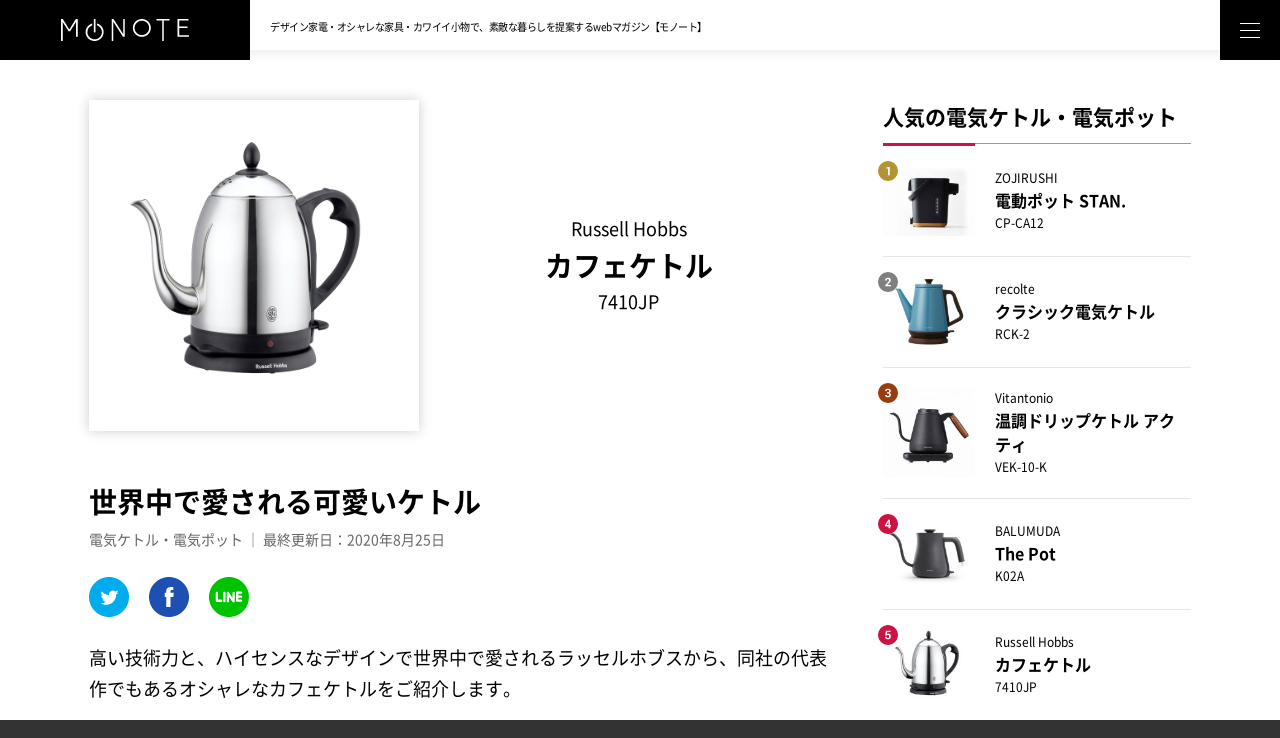

--- FILE ---
content_type: text/html; charset=UTF-8
request_url: https://monote.net/product/russell-hobbs-7410jp/
body_size: 11378
content:
<!DOCTYPE html>
<html dir="ltr" lang="ja">
<head>
<meta charset="UTF-8">
<meta name="viewport" content="width=device-width,initial-scale=1.0,minimum-scale=1.0">
<meta http-equiv="x-dns-prefetch-control" content="on">
<link rel="dns-prefetch" href="//googleads.g.doubleclick.net">
<link rel="dns-prefetch" href="//securepubads.g.doubleclick.net">
<link rel="dns-prefetch" href="//pagead2.googlesyndication.com">
<link rel="dns-prefetch" href="//www.google-analytics.com">
<link rel="dns-prefetch" href="//www.googletagmanager.com">
<link rel="dns-prefetch" href="//fonts.googleapis.com">
<link rel="icon" type="image/x-icon" href="https://monote.net/wordpress/wp-content/themes/monote2020/assets/img/favicon.ico">
<link rel="apple-touch-icon" sizes="180x180" href="https://monote.net/wordpress/wp-content/themes/monote2020/assets/img/apple-touch-icon-180x180.png">
<!--プリロード-->
<link rel="preload" href="https://monote.net/wordpress/wp-content/themes/monote2020/style.css" as="style">
<link rel="preload" href="https://monote.net/wordpress/wp-content/themes/monote2020/assets/css/reset.css" as="style">
<link rel="preload" href="https://monote.net/wordpress/wp-content/themes/monote2020/assets/css/common.css" as="style">
<link rel="preload" href="https://monote.net/wordpress/wp-content/themes/monote2020/assets/css/header.css" as="style">
<link rel="preload" href="https://monote.net/wordpress/wp-content/themes/monote2020/assets/css/footer.css" as="style">
<link rel="preload" href="https://monote.net/wordpress/wp-content/themes/monote2020/assets/css/top_and_archive.css" as="style">
<link rel="preload" href="https://monote.net/wordpress/wp-content/themes/monote2020/assets/css/article.css" as="style">
<link rel="preload" href="https://monote.net/wordpress/wp-content/themes/monote2020/assets/js/swiper.min.js" as="script">
<!-- <link href="https://monote.net/wordpress/wp-content/themes/monote2020/style.css" rel="stylesheet" type="text/css"> -->
<link rel="stylesheet" type="text/css" href="//monote.net/wordpress/wp-content/cache/wpfc-minified/fq9q9jq1/ha5mp.css" media="all"/>
<!--jQuery読み込み-->
<!--<script src="https://ajax.googleapis.com/ajax/libs/jquery/3.4.1/jquery.min.js"></script>-->
<!--WordPress自動生成Jquery読込中止-->
<!-- This site is optimized with the Yoast SEO plugin v15.1.1 - https://yoast.com/wordpress/plugins/seo/ -->
<title>Russell Hobbs カフェケトル | 世界中で愛される可愛いケトル | MONOTE【モノート】</title>
<meta name="description" content="高い技術力と、ハイセンスなデザインで世界中で愛されるラッセルホブスから、同社の代表作でもあるオシャレなカフェケトルをご紹介します。注目したいのはケトルの注ぎ口。ケトルではちょっと珍しくコーヒーポットのような細長い形状になっています。イギリスのアンティークインテリアっぽくて可愛いですよね。" />
<meta name="robots" content="index, follow, max-snippet:-1, max-image-preview:large, max-video-preview:-1" />
<link rel="canonical" href="https://monote.net/product/russell-hobbs-7410jp/" />
<meta property="og:locale" content="ja_JP" />
<meta property="og:type" content="article" />
<meta property="og:title" content="Russell Hobbs カフェケトル | 世界中で愛される可愛いケトル | MONOTE【モノート】" />
<meta property="og:description" content="高い技術力と、ハイセンスなデザインで世界中で愛されるラッセルホブスから、同社の代表作でもあるオシャレなカフェケトルをご紹介します。注目したいのはケトルの注ぎ口。ケトルではちょっと珍しくコーヒーポットのような細長い形状になっています。イギリスのアンティークインテリアっぽくて可愛いですよね。" />
<meta property="og:url" content="https://monote.net/product/russell-hobbs-7410jp/" />
<meta property="og:site_name" content="MONOTE【モノート】" />
<meta property="article:modified_time" content="2020-08-25T06:40:23+00:00" />
<meta property="og:image" content="https://monote.net/wordpress/wp-content/uploads/2019/12/028_product_eyecatch.jpg" />
<meta property="og:image:width" content="800" />
<meta property="og:image:height" content="800" />
<meta property="fb:app_id" content="173979437165932" />
<meta name="twitter:card" content="summary_large_image" />
<script type="application/ld+json" class="yoast-schema-graph">{"@context":"https://schema.org","@graph":[{"@type":"WebSite","@id":"https://monote.net/#website","url":"https://monote.net/","name":"MONOTE\u3010\u30e2\u30ce\u30fc\u30c8\u3011","description":"\u30c7\u30b6\u30a4\u30f3\u5bb6\u96fb\u30fb\u30c7\u30b6\u30a4\u30ca\u30fc\u30ba\u5bb6\u5177\u30fb\u30aa\u30b7\u30e3\u30ec\u3067\u30ab\u30ef\u30a4\u30a4\u5c0f\u7269\u30fb\u96d1\u8ca8\u3067\u3001\u7d20\u6575\u306a\u66ae\u3089\u3057\u3092\u63d0\u6848\u3059\u308bweb\u30de\u30ac\u30b8\u30f3","potentialAction":[{"@type":"SearchAction","target":"https://monote.net/?s={search_term_string}","query-input":"required name=search_term_string"}],"inLanguage":"ja"},{"@type":"ImageObject","@id":"https://monote.net/product/russell-hobbs-7410jp/#primaryimage","inLanguage":"ja","url":"https://monote.net/wordpress/wp-content/uploads/2019/12/028_product_eyecatch.jpg","width":800,"height":800,"caption":"Russell Hobbs \u30ab\u30d5\u30a7\u30b1\u30c8\u30eb 7410JP"},{"@type":"WebPage","@id":"https://monote.net/product/russell-hobbs-7410jp/#webpage","url":"https://monote.net/product/russell-hobbs-7410jp/","name":"Russell Hobbs \u30ab\u30d5\u30a7\u30b1\u30c8\u30eb | \u4e16\u754c\u4e2d\u3067\u611b\u3055\u308c\u308b\u53ef\u611b\u3044\u30b1\u30c8\u30eb | MONOTE\u3010\u30e2\u30ce\u30fc\u30c8\u3011","isPartOf":{"@id":"https://monote.net/#website"},"primaryImageOfPage":{"@id":"https://monote.net/product/russell-hobbs-7410jp/#primaryimage"},"datePublished":"2019-12-18T10:55:58+00:00","dateModified":"2020-08-25T06:40:23+00:00","description":"\u9ad8\u3044\u6280\u8853\u529b\u3068\u3001\u30cf\u30a4\u30bb\u30f3\u30b9\u306a\u30c7\u30b6\u30a4\u30f3\u3067\u4e16\u754c\u4e2d\u3067\u611b\u3055\u308c\u308b\u30e9\u30c3\u30bb\u30eb\u30db\u30d6\u30b9\u304b\u3089\u3001\u540c\u793e\u306e\u4ee3\u8868\u4f5c\u3067\u3082\u3042\u308b\u30aa\u30b7\u30e3\u30ec\u306a\u30ab\u30d5\u30a7\u30b1\u30c8\u30eb\u3092\u3054\u7d39\u4ecb\u3057\u307e\u3059\u3002\u6ce8\u76ee\u3057\u305f\u3044\u306e\u306f\u30b1\u30c8\u30eb\u306e\u6ce8\u304e\u53e3\u3002\u30b1\u30c8\u30eb\u3067\u306f\u3061\u3087\u3063\u3068\u73cd\u3057\u304f\u30b3\u30fc\u30d2\u30fc\u30dd\u30c3\u30c8\u306e\u3088\u3046\u306a\u7d30\u9577\u3044\u5f62\u72b6\u306b\u306a\u3063\u3066\u3044\u307e\u3059\u3002\u30a4\u30ae\u30ea\u30b9\u306e\u30a2\u30f3\u30c6\u30a3\u30fc\u30af\u30a4\u30f3\u30c6\u30ea\u30a2\u3063\u307d\u304f\u3066\u53ef\u611b\u3044\u3067\u3059\u3088\u306d\u3002","inLanguage":"ja","potentialAction":[{"@type":"ReadAction","target":["https://monote.net/product/russell-hobbs-7410jp/"]}]}]}</script>
<!-- / Yoast SEO plugin. -->
<link rel='dns-prefetch' href='//s.w.org' />
<script type="text/javascript">
window._wpemojiSettings = {"baseUrl":"https:\/\/s.w.org\/images\/core\/emoji\/13.0.0\/72x72\/","ext":".png","svgUrl":"https:\/\/s.w.org\/images\/core\/emoji\/13.0.0\/svg\/","svgExt":".svg","source":{"concatemoji":"https:\/\/monote.net\/wordpress\/wp-includes\/js\/wp-emoji-release.min.js?ver=5.5.17"}};
!function(e,a,t){var n,r,o,i=a.createElement("canvas"),p=i.getContext&&i.getContext("2d");function s(e,t){var a=String.fromCharCode;p.clearRect(0,0,i.width,i.height),p.fillText(a.apply(this,e),0,0);e=i.toDataURL();return p.clearRect(0,0,i.width,i.height),p.fillText(a.apply(this,t),0,0),e===i.toDataURL()}function c(e){var t=a.createElement("script");t.src=e,t.defer=t.type="text/javascript",a.getElementsByTagName("head")[0].appendChild(t)}for(o=Array("flag","emoji"),t.supports={everything:!0,everythingExceptFlag:!0},r=0;r<o.length;r++)t.supports[o[r]]=function(e){if(!p||!p.fillText)return!1;switch(p.textBaseline="top",p.font="600 32px Arial",e){case"flag":return s([127987,65039,8205,9895,65039],[127987,65039,8203,9895,65039])?!1:!s([55356,56826,55356,56819],[55356,56826,8203,55356,56819])&&!s([55356,57332,56128,56423,56128,56418,56128,56421,56128,56430,56128,56423,56128,56447],[55356,57332,8203,56128,56423,8203,56128,56418,8203,56128,56421,8203,56128,56430,8203,56128,56423,8203,56128,56447]);case"emoji":return!s([55357,56424,8205,55356,57212],[55357,56424,8203,55356,57212])}return!1}(o[r]),t.supports.everything=t.supports.everything&&t.supports[o[r]],"flag"!==o[r]&&(t.supports.everythingExceptFlag=t.supports.everythingExceptFlag&&t.supports[o[r]]);t.supports.everythingExceptFlag=t.supports.everythingExceptFlag&&!t.supports.flag,t.DOMReady=!1,t.readyCallback=function(){t.DOMReady=!0},t.supports.everything||(n=function(){t.readyCallback()},a.addEventListener?(a.addEventListener("DOMContentLoaded",n,!1),e.addEventListener("load",n,!1)):(e.attachEvent("onload",n),a.attachEvent("onreadystatechange",function(){"complete"===a.readyState&&t.readyCallback()})),(n=t.source||{}).concatemoji?c(n.concatemoji):n.wpemoji&&n.twemoji&&(c(n.twemoji),c(n.wpemoji)))}(window,document,window._wpemojiSettings);
</script>
<style type="text/css">
img.wp-smiley,
img.emoji {
display: inline !important;
border: none !important;
box-shadow: none !important;
height: 1em !important;
width: 1em !important;
margin: 0 .07em !important;
vertical-align: -0.1em !important;
background: none !important;
padding: 0 !important;
}
</style>
<link rel="https://api.w.org/" href="https://monote.net/wp-json/" /><link rel="alternate" type="application/json" href="https://monote.net/wp-json/wp/v2/product/2609" /><link rel="alternate" type="application/json+oembed" href="https://monote.net/wp-json/oembed/1.0/embed?url=https%3A%2F%2Fmonote.net%2Fproduct%2Frussell-hobbs-7410jp%2F" />
<link rel="alternate" type="text/xml+oembed" href="https://monote.net/wp-json/oembed/1.0/embed?url=https%3A%2F%2Fmonote.net%2Fproduct%2Frussell-hobbs-7410jp%2F&#038;format=xml" />
<style>:root {
--lazy-loader-animation-duration: 300ms;
}
.lazyload {
display: block;
}
.lazyload,
.lazyloading {
opacity: 0;
}
.lazyloaded {
opacity: 1;
transition: opacity 300ms;
transition: opacity var(--lazy-loader-animation-duration);
}</style><noscript><style>.lazyload { display: none; } .lazyload[class*="lazy-loader-background-element-"] { display: block; opacity: 1; }</style></noscript><link rel="amphtml" href="https://monote.net/product/russell-hobbs-7410jp/?amp">
<!--Google analytics code-->
<link rel="preload" href="//www.google-analytics.com/analytics.js" as="script">
<script>
if( localStorage['ga_exclude']!='1'){
(function(i,s,o,g,r,a,m){i['GoogleAnalyticsObject']=r;i[r]=i[r]||function(){
(i[r].q=i[r].q||[]).push(arguments)},i[r].l=1*new Date();a=s.createElement(o),
m=s.getElementsByTagName(o)[0];a.async=1;a.src=g;m.parentNode.insertBefore(a,m)
})(window,document,'script','//www.google-analytics.com/analytics.js','ga');
ga('create', 'UA-68957304-6', 'auto');
ga('send', 'pageview');
}
</script>
<!--Google adsence code
<script data-ad-client="ca-pub-6457877020185438" async src="https://pagead2.googlesyndication.com/pagead/js/adsbygoogle.js"></script>
-->
</head>
<body>
<!-- LOADING -->
<div id="loading_wrap">
<div id="loader"></div>
</div><!-- /loading_wrap-->
<script src="https://monote.net/wordpress/wp-content/themes/monote2020/assets/js/loading.js"></script>
<header id="header_wrap">
<div id="header_logo">
<a href="https://monote.net/">
<img src="https://monote.net/wordpress/wp-content/themes/monote2020/assets/img/header_logo.svg" alt="デザイン家電・オシャレな家具・カワイイ小物で、素敵な暮らしを提案するwebマガジン【モノート】">
</a>
</div>
<p id='header_caption'><span class="pc_only">デザイン家電・オシャレな家具・カワイイ小物で、</span>素敵な暮らしを提案する<br class="sp_only">webマガジン【モノート】</p>
<a id="menu_wrap" href="#">
<div id="menu">
<span></span>
<span></span>
<span></span>
</div>
</a><!--menu_wrap-->
<nav id='navi_wrap'>
<ul id='navi'>
<li><a title="デザイン家電｜DESIGN APPLIANCE" class="navi_kaden hvr-underline-from-left" href="https://monote.net/category/appliances/">デザイン家電</a></li><li><a title="インテリア｜INTERIOR" class="navi_interior hvr-underline-from-left" href="https://monote.net/category/interior/">インテリア</a></li><li><a title="ライフグッズ｜LIFE GOODS" class="navi_goods hvr-underline-from-left" href="https://monote.net/category/lifegoods/">ライフグッズ</a></li>
<li><a class='navi_product hvr-underline-from-left' href='https://monote.net//product'>プロダクト一覧</a></li>
<li><a class='navi_magazine hvr-underline-from-left' href='https://monote.net//magazine'>マガジン一覧</a></li>
<li><a class='navi_brands hvr-underline-from-left' href='https://monote.net//brands'>取扱いブランド一覧</a></li>
</ul>
</nav><!--/navi_wrap-->
</header><!--/header_wrap-->
<div id="navi_mask"></div>
<div id="wrap" class="top">
<div id='two_column_wrap'>
<article id="article_wrap">
<div id="product_eyecatch_wrap" class="article_block">
<figure>
<img src="https://monote.net/wordpress/wp-content/uploads/2019/12/028_product_eyecatch.jpg" alt="カフェケトル">
</figure>
<div>
<p class="product_brands text16">Russell Hobbs</p>
<h1 class="product_name text24">カフェケトル</h1>
<p class="product_number text16">7410JP</p>
</div>
</div><!--/product_eyecatch_wrap-->
<div id="article_read_wrap" class="article_block">
<h2 class="text24">世界中で愛される可愛いケトル</h2>
<p class="text12 article_info">電気ケトル・電気ポット ｜ 最終更新日：2020年8月25日</p>
<ul class="article_sns">
<li>
<a title="twitterでつぶやく" href="http://twitter.com/intent/tweet?text=カフェケトル｜MONOTE【モノート】%0ahttps://monote.net/product/russell-hobbs-7410jp/" onclick="window.open(this.href, 'twitter_window', 'width=650, height=650, menubar=no, toolbar=no, scrollbars=yes'); return false;">
<img src="https://monote.net/wordpress/wp-content/themes/monote2020/assets/img/sns_icon_tw.svg"></a></li>
<li>
<a title="facebookでシェアする" href="http://www.facebook.com/sharer.php?u=https://monote.net/product/russell-hobbs-7410jp/" onclick="window.open(this.href,'facebook_window','width=650, height=650, menubar=no, toolbar=no, scrollbars=yes'); return false;">
<img src="https://monote.net/wordpress/wp-content/themes/monote2020/assets/img/sns_icon_fb.svg"></a></li>
<li>
<a title="LINEで知らせる" href="http://line.me/R/msg/text/?{message}">
<img src="https://monote.net/wordpress/wp-content/themes/monote2020/assets/img/sns_icon_li.svg"></a></li>
</ul>
<p class="text16">
高い技術力と、ハイセンスなデザインで世界中で愛されるラッセルホブスから、同社の代表作でもあるオシャレなカフェケトルをご紹介します。        </p>
</div><!--/article_read_wrap-->
<div id="toc_container" class="no_bullets"><p class="toc_title">INDEX</p><ul class="toc_list"><li><a href="#i"><span class="toc_number toc_depth_1">1</span> アンティークインテリアのようなデザイン</a></li><li><a href="#i-2"><span class="toc_number toc_depth_1">2</span> 毎日のお手入れも簡単！</a></li><li><a href="#i-3"><span class="toc_number toc_depth_1">3</span> 沸騰時間が早い！</a></li><li><a href="#i-4"><span class="toc_number toc_depth_1">4</span> この製品のスペック情報</a></li><li><a href="#i-5"><span class="toc_number toc_depth_1">5</span> この製品を取り扱うショップへ</a></li></ul></div>
<div class="responce_banner_area_article">
<!-- MONOTE/05-1/記事A -->
<ins class="adsbygoogle" style="display:block" data-ad-client="ca-pub-6457877020185438" data-ad-slot="2610903009" data-ad-format="auto" data-full-width-responsive="true"></ins>
<script>
(adsbygoogle = window.adsbygoogle || []).push({});
</script>
</div>
<div id="article_text_wrap" class="article_block article_index">
<h2 class="text24"><span id="i">アンティークインテリアのようなデザイン</span></h2>
<p class="text16">まず注目したいのはケトルの注ぎ口。ケトルではちょっと珍しくコーヒーポットのような細長い形状になっています。イギリスのアンティークインテリアっぽくて可愛いですよね。<br>
また、細長くすることで、湯量が調整しやすくなっていて、コーヒー好きには嬉しい心配りが効いているデザインと言えそうです。<br>
コードレスなので使い勝手もよく、調理中などでもコードが邪魔することはありませんよ。<br>
沸騰した直後でもケトルの底部が熱くなることもなくて安全。これならキッチン以外でも好きな場所でお湯を沸かしてティータイムを楽しむことができますね！<br>
安全面で言うと、沸騰時の自動電源Off機能が付いているのでずっと見張っていなくても大丈夫です（笑）<br>
空焚き防止機能もしっかり付いているのでうっかり水を入れ忘れても安全です！</p>
<p><noscript><img src="https://monote.net/wordpress/wp-content/uploads/2019/12/028_product_img_2.jpg" alt="Russell Hobbs カフェケトル 7410JP"></noscript><img src="[data-uri]" alt="Russell Hobbs カフェケトル 7410JP" data-src="https://monote.net/wordpress/wp-content/uploads/2019/12/028_product_img_2.jpg" class=" lazyload"></p>
<p class="caption">コーヒーポットのような注ぎ口</p>
</div>
<p><!--/article_text_wrap--></p>
<div id="article_text_wrap" class="article_block article_index">
<h2 class="text24"><span id="i-2">毎日のお手入れも簡単！</span></h2>
<p class="text16">コーヒーや紅茶がお好きな人は、ほぼ毎日使うものなので、やっぱり使い勝手が気になるところ。<br>
その点はさすがラッセルホブス！<br>
前述した注ぎ口やコードレスはもちろん、取手も指がフィットしてとても持ちやすいデザインになっています。<br>
間口もとても広くできていて、手がラクラク入ります。これなら残ったお湯も捨てやすいですし、なんといっても毎日のお手入れが簡単ですよね。</p>
<p><noscript><img src="https://monote.net/wordpress/wp-content/uploads/2019/12/028_product_img_3.jpg" alt="Russell Hobbs カフェケトル 7410JP"></noscript><img src="[data-uri]" alt="Russell Hobbs カフェケトル 7410JP" data-src="https://monote.net/wordpress/wp-content/uploads/2019/12/028_product_img_3.jpg" class=" lazyload"></p>
<p class="caption">お手入れもカンタン</p>
</div>
<p><!--/article_text_wrap--></p>
<div class="responce_banner_area_article">
<!-- MONOTE/05-2/記事B -->
<ins class="adsbygoogle" style="display:block; text-align:center;" data-ad-layout="in-article" data-ad-format="fluid" data-ad-client="ca-pub-6457877020185438" data-ad-slot="3356158408"></ins>
<script>
(adsbygoogle = window.adsbygoogle || []).push({});
</script>
</div>
<div id="article_text_wrap" class="article_block article_index">
<h2 class="text24"><span id="i-3">沸騰時間が早い！</span></h2>
<p class="text16">沸騰時間はカップ1杯分（130ml）なら約60秒、満水時（1000ml）でも約5分で沸騰（※温度・水温24度にて計測）します！<br>
忙しい朝でもサッとコーヒーを楽しんでから出勤できそうですね。<br>
また、自然保温力がとても高いステンレス製。沸騰後も比較的高い温度をキープできるところも嬉しいですね。</p>
<p><noscript><img src="https://monote.net/wordpress/wp-content/uploads/2019/12/028_product_img_1.jpg" alt="Russell Hobbs カフェケトル 7410JP"></noscript><img src="[data-uri]" alt="Russell Hobbs カフェケトル 7410JP" data-src="https://monote.net/wordpress/wp-content/uploads/2019/12/028_product_img_1.jpg" class=" lazyload"></p>
<p class="caption">自然保温力が高いステンレス製</p>
</div>
<p><!--/article_text_wrap--></p>
<div class="responce_banner_area_article_double">
<div class="responce_banner_area_article_double_inner">
<!-- MONOTE/05-3/記事C1 -->
<ins class="adsbygoogle" style="display:block" data-ad-client="ca-pub-6457877020185438" data-ad-slot="4753495393" data-ad-format="auto" data-full-width-responsive="true"></ins>
<script>
(adsbygoogle = window.adsbygoogle || []).push({});
</script>
</div>
<div class="responce_banner_area_article_double_inner">
<!-- MONOTE/05-1/記事C2 -->
<ins class="adsbygoogle" style="display:block" data-ad-client="ca-pub-6457877020185438" data-ad-slot="1249364651" data-ad-format="auto" data-full-width-responsive="true"></ins>
<script>
(adsbygoogle = window.adsbygoogle || []).push({});
</script>
</div>
</div>
<div id="spec_wrap" class="article_block">
<h2 class="text18 article_title"><span id="i-4">この製品のスペック情報</span></h2>
<table class="spec_table">
<tr class="text14">
<th scope="row"><strong>メーカー</strong></th>
<td>Russell Hobbs</td>
</tr>
<tr class="text14">
<th scope="row"><strong>製品名</strong></th>
<td>電気カフェケトル</td>
</tr>
<tr class="text14">
<th scope="row"><strong>型番</strong></th>
<td>7410JP</td>
</tr>
<tr class="text14">
<th scope="row"><strong>サイズ</strong></th>
<td>W255 × D130 × H220 (mm)</td>
</tr>
<tr class="text14">
<th scope="row"><strong>重量</strong></th>
<td>730g</td>
</tr>
<tr class="text14">
<th scope="row"><strong>容量</strong></th>
<td>1.0L</td>
</tr>
<tr class="text14">
<th scope="row"><strong>消費電力</strong></th>
<td>1250Ｗ</td>
</tr>
<tr class="text14">
<th scope="row"><strong>希望小売価格</strong></th>
<td>オープン</td>
</tr>
<tr class="text14">
<th scope="row"><strong>色</strong></th>
<td>シルバー</td>
</tr>
<tr class="text14">
<th scope="row"><strong>備考</strong></th>
<td></td>
</tr>
</table>
</div>
<div id="link_wrap" class="article_block">
<h2 class="text18 article_title"><span id="i-5">この製品を取り扱うショップへ</span></h2>
<div class="linkbox_wrapper"><div class="magazine_linkbox"><style>.lazy-loader-background-element-1.lazyloaded{ background-image: url(https://m.media-amazon.com/images/I/4119AbB6LQL.jpg) }</style><noscript><style>.lazy-loader-background-element-1.lazyload{ background-image: url(https://m.media-amazon.com/images/I/4119AbB6LQL.jpg) }</style></noscript><figure style class=" lazyload lazy-loader-background-element-1 "><noscript><img src="https://m.media-amazon.com/images/I/4119AbB6LQL.jpg" class="img_horizontal"></noscript><img src="[data-uri]" class="img_horizontal lazyload" data-src="https://m.media-amazon.com/images/I/4119AbB6LQL.jpg"></figure><div><p class="text14" style="font-weight:700; margin-top:0;">ラッセルホブス 電気ケトル コーヒー ステンレス ドリップ ポット 細口 1.0L 7410JP</p><a class="magazine_link amazon" href="https://www.amazon.co.jp/dp/B00WFQP2XM?tag=monote.net-22&amp;linkCode=ogi&amp;th=1&amp;psc=1" target="_blank">
<p class="price text16">
<span class="item_price">7,524円〜</span>
</p>
</a><a class="magazine_link rakuten" href="https://hb.afl.rakuten.co.jp/hgc/g0000017.6gie020b.g0000017.6gie1ebc/?pc=https%3A%2F%2Fproduct.rakuten.co.jp%2Fproduct%2F-%2F17b67d31406d67244939e861fc2b86af%2F&amp;m=http%3A%2F%2Fm.product.rakuten.co.jp%2Fproduct%2F17b67d31406d67244939e861fc2b86af%2F" target="_blank">
<p class="price text16">
<span class="item_price">8,360円〜</span>
</p>
</a><a class="magazine_link yahoo" href="https://ck.jp.ap.valuecommerce.com/servlet/referral?sid=3499488&amp;pid=886545679&amp;vc_url=https%3A%2F%2Fstore.shopping.yahoo.co.jp%2Fdaily-star%2Fs-4582485883379-20200118.html" target="_blank">
<p class="price text16">
<span class="item_price">9,748円〜</span>
</p>
</a></div></div></div>
<p class="text10 attention">※価格は変動している可能性がございます。<br class="sp_only"><br>
詳細はショッピングサイトにて最終確認をお願いいたします。<br class="sp_only">送料は含みません。</p>
</div>
<!-- <div class="responce_banner_area_article">
MONOTE/05-4/記事D
<ins class="adsbygoogle" style="display:block" data-ad-client="ca-pub-6457877020185438" data-ad-slot="7720060776" data-ad-format="auto" data-full-width-responsive="true"></ins>
<script>(adsbygoogle = window.adsbygoogle || []).push({});</script>
</div> -->
<div id="linkmagazine_wrap" class="article_block">
<h2 class="text18 article_title">オススメ電気ケトル・電気ポット 特集マガジン</h2>
<ul class="linkmagazine_listbox">
<p class="text14" style="padding-bottom: 20px;">
大変申し訳ございません。ご指定の条件にマッチしたマガジンがありませんでした。
</p>
</ul>
</div>
<div id="ranking_wrap" class="article_block">
<h2 class="text18 article_title">amazon・楽天・Yahoo!ショッピングで電気ケトル・電気ポットの売れ筋ランキングをチェック！</h2>
<a class="ranking_link ranking_amazon text14" href='https://www.amazon.co.jp/gp/bestsellers/kitchen/16245081/ref=as_li_ss_tl?ie=UTF8&linkCode=ll2&tag=monote.net-22&linkId=5524613296d2e0ddd19ade239ec31625&language=ja_JP' target='_blank'>
Amazon「電気ケトル・電気ポット」売れ筋ランキング</a>
<a class="ranking_link ranking_rakuten text14" href='https://hb.afl.rakuten.co.jp/hgc/0ff94d77.6740f846.0ff94d78.bec3aadb/?pc=https%3A%2F%2Franking.rakuten.co.jp%2Frealtime%2F562661%2F&m=https%3A%2F%2Franking.rakuten.co.jp%2Frealtime%2F562661%2F' target='_blank'>
楽天「電気ケトル・電気ポット」売れ筋ランキング</a>
<a class="ranking_link ranking_yahoo text14" href='https://ck.jp.ap.valuecommerce.com/servlet/referral?sid=3499488&pid=886545679&vc_url=https%3A%2F%2Fshopping.yahoo.co.jp%2Fcategory%2F2505%2F587%2F38053%2Franking%2F%3Fsc_i%3Dshp_pc_ranking-cate_mdSideListCategory_14' target='_blank'>
Yahoo!「電気ケトル・電気ポット」売れ筋ランキング</a>
</div>
<div id="google_wrap" class="article_block">
<h4 class="text18 article_title">関連記事</h4>
<div class="google_box">
<ins class="adsbygoogle"
style="display:block"
data-ad-format="autorelaxed"
data-ad-client="ca-pub-6457877020185438"
data-ad-slot="7595461013"></ins>
<script>
(adsbygoogle = window.adsbygoogle || []).push({});
</script>
</div>
</div>
</article>
<aside id="aside_wrap">
<div class="aside_block">
<h2 class="aside_title text18">人気の電気ケトル・電気ポット</h2>
<ul id="aside_list_wrap">
<li>
<img class="lanking" src="https://monote.net/wordpress/wp-content/themes/monote2020/assets/img/lanking_icon1.svg" />
<a href='https://monote.net/product/zojirushi-cp-ca12/'>
<figure style="background-image:url('https://monote.net/wordpress/wp-content/uploads/2019/12/142_product_eyecatch-150x150.jpg')"></figure>
<div>
<p class="product_brands text10">ZOJIRUSHI</p>
<h3 class="product_name text14">電動ポット STAN.</h3>
<p class="product_number text10">CP-CA12</p>
</div>
</a>
</li>
<li>
<img class="lanking" src="https://monote.net/wordpress/wp-content/themes/monote2020/assets/img/lanking_icon2.svg" />
<a href='https://monote.net/product/recolte-rck-2/'>
<figure style="background-image:url('https://monote.net/wordpress/wp-content/uploads/2019/12/029_product_eyecatch-150x150.jpg')"></figure>
<div>
<p class="product_brands text10">recolte</p>
<h3 class="product_name text14">クラシック電気ケトル</h3>
<p class="product_number text10">RCK-2</p>
</div>
</a>
</li>
<li>
<img class="lanking" src="https://monote.net/wordpress/wp-content/themes/monote2020/assets/img/lanking_icon3.svg" />
<a href='https://monote.net/product/vitantonio-drip-kettle/'>
<figure style="background-image:url('https://monote.net/wordpress/wp-content/uploads/2019/12/115_product_eyecatch-150x150.jpg')"></figure>
<div>
<p class="product_brands text10">Vitantonio</p>
<h3 class="product_name text14">温調ドリップケトル アクティ</h3>
<p class="product_number text10">VEK-10-K</p>
</div>
</a>
</li>
<li>
<img class="lanking" src="https://monote.net/wordpress/wp-content/themes/monote2020/assets/img/lanking_icon4.svg" />
<a href='https://monote.net/product/balmuda-the-pot-k02a/'>
<figure style="background-image:url('https://monote.net/wordpress/wp-content/uploads/2019/12/075_product_eyecatch-150x150.jpg')"></figure>
<div>
<p class="product_brands text10">BALUMUDA</p>
<h3 class="product_name text14">The Pot</h3>
<p class="product_number text10">K02A</p>
</div>
</a>
</li>
<li>
<img class="lanking" src="https://monote.net/wordpress/wp-content/themes/monote2020/assets/img/lanking_icon5.svg" />
<a href='https://monote.net/product/russell-hobbs-7410jp/'>
<figure style="background-image:url('https://monote.net/wordpress/wp-content/uploads/2019/12/028_product_eyecatch-150x150.jpg')"></figure>
<div>
<p class="product_brands text10">Russell Hobbs</p>
<h3 class="product_name text14">カフェケトル</h3>
<p class="product_number text10">7410JP</p>
</div>
</a>
</li>
</ul><!--/aside_list_wrap-->
</div><!--/aside_block-->
<div class="aside_block">
<h2 class="aside_title text18">検索</h2>
<form action="https://monote.net/" id="aside_search" method="get">
<input class="formtext" type="text" id="s" name="s" value="" size=""  placeholder="キーワード" onfocus="this.placeholder=''" onblur="this.placeholder='キーワード'">
<input class="formsubmit" type="submit" value="" id="searchsubmit">
</form>
</div><!--/aside_block-->
<div class="aside_block">
<h2 class="aside_title text18">キーワード</h2>
<ul id="aside_keyword">
<a href="https://monote.net/tag/%e3%82%ab%e3%83%af%e3%82%a4%e3%82%a4/"><li>カワイイ (50)</li></a><a href="https://monote.net/tag/%e3%82%b7%e3%83%b3%e3%83%97%e3%83%ab/"><li>シンプル (37)</li></a><a href="https://monote.net/tag/%e3%83%86%e3%82%af%e3%83%8e%e3%83%ad%e3%82%b8%e3%83%bc/"><li>テクノロジー (33)</li></a><a href="https://monote.net/tag/%e3%82%b9%e3%82%bf%e3%82%a4%e3%83%aa%e3%83%83%e3%82%b7%e3%83%a5/"><li>スタイリッシュ (32)</li></a><a href="https://monote.net/tag/%e3%82%ab%e3%83%a9%e3%83%95%e3%83%ab/"><li>カラフル (27)</li></a><a href="https://monote.net/tag/%e3%82%ae%e3%83%95%e3%83%88/"><li>ギフト (26)</li></a><a href="https://monote.net/tag/%e3%81%b2%e3%81%a8%e3%82%8a%e6%9a%ae%e3%82%89%e3%81%97/"><li>ひとり暮らし (22)</li></a><a href="https://monote.net/tag/%e3%82%b3%e3%83%b3%e3%83%91%e3%82%af%e3%83%88/"><li>コンパクト (21)</li></a><a href="https://monote.net/tag/%e3%82%aa%e3%82%b7%e3%83%a3%e3%83%ac/"><li>オシャレ (20)</li></a><a href="https://monote.net/tag/%e3%83%ac%e3%83%88%e3%83%ad/"><li>レトロ (20)</li></a><a href="https://monote.net/tag/%e9%ab%98%e7%b4%9a%e6%84%9f/"><li>高級感 (19)</li></a><a href="https://monote.net/tag/%e3%82%b7%e3%83%aa%e3%83%bc%e3%82%ba/"><li>シリーズ (17)</li></a><a href="https://monote.net/tag/%e3%83%87%e3%82%b6%e3%82%a4%e3%83%8a%e3%83%bc%e3%82%ba/"><li>デザイナーズ (15)</li></a><a href="https://monote.net/tag/%e3%82%b0%e3%83%83%e3%83%89%e3%83%87%e3%82%b6%e3%82%a4%e3%83%b3%e8%b3%9e/"><li>グッドデザイン賞 (15)</li></a><a href="https://monote.net/tag/%e3%83%a2%e3%83%80%e3%83%b3/"><li>モダン (15)</li></a><a href="https://monote.net/tag/%e4%bc%9d%e7%b5%b1/"><li>伝統 (13)</li></a><a href="https://monote.net/tag/%e6%b4%97%e7%b7%b4/"><li>洗練 (12)</li></a><a href="https://monote.net/tag/%e5%8c%97%e6%ac%a7%e3%83%87%e3%82%b6%e3%82%a4%e3%83%b3/"><li>北欧デザイン (12)</li></a><a href="https://monote.net/tag/%e3%82%aa%e3%83%95%e3%82%a3%e3%82%b9/"><li>オフィス (12)</li></a><a href="https://monote.net/tag/%e5%a5%b3%e5%ad%90/"><li>女子 (12)</li></a><a href="https://monote.net/tag/%e3%82%ab%e3%83%83%e3%83%97%e3%83%ab/"><li>カップル (10)</li></a><a href="https://monote.net/tag/%e3%82%b3%e3%83%bc%e3%83%92%e3%83%bc%e3%83%96%e3%83%ac%e3%82%a4%e3%82%af/"><li>コーヒーブレイク (8)</li></a><a href="https://monote.net/tag/%e3%82%ac%e3%83%a9%e3%82%b9/"><li>ガラス (8)</li></a><a href="https://monote.net/tag/%e3%83%9b%e3%83%bc%e3%83%ad%e3%83%bc/"><li>ホーロー (7)</li></a><a href="https://monote.net/tag/%e4%b8%80%e7%94%9f%e3%83%a2%e3%83%8e/"><li>一生モノ (7)</li></a><a href="https://monote.net/tag/%e5%92%8c%e3%83%a2%e3%83%80%e3%83%b3/"><li>和モダン (7)</li></a><a href="https://monote.net/tag/%e3%82%a6%e3%83%83%e3%83%89%e8%aa%bf/"><li>ウッド調 (7)</li></a><a href="https://monote.net/tag/%e5%a4%a7%e5%ae%b6%e6%97%8f/"><li>大家族 (7)</li></a><a href="https://monote.net/tag/%e3%82%a2%e3%82%a6%e3%83%88%e3%83%89%e3%82%a2/"><li>アウトドア (7)</li></a><a href="https://monote.net/tag/%e3%83%8f%e3%82%a4%e3%82%b9%e3%83%9a%e3%83%83%e3%82%af/"><li>ハイスペック (6)</li></a>		</ul>
</div><!--/aside_block-->
<div class="aside_block sticky" id="aside_banner_area">
<!-- MONOTE/06/サイドバー -->
<ins class="adsbygoogle" style="display:block" data-ad-client="ca-pub-6457877020185438" data-ad-slot="1533926378" data-ad-format="auto" data-full-width-responsive="true"></ins>
<script>(adsbygoogle = window.adsbygoogle || []).push({});</script>
</div><!--/aside_block-->
</aside>
</div><!--/2column_wrap-->
</div><!--/wrap-->
<div id="breadcrumb_wrap">
<nav id="breadcrumb_inner"><ul><li><a href="https://monote.net"><span>MONOTE TOP</span></a></li><li><a href="https://monote.net/product/"><span>プロダクト</span></a></li><li><a href="https://monote.net/category/appliances/"><span>デザイン家電</span></a></li><li><a href="https://monote.net/category/appliances/kitchen/"><span>キッチン家電</span></a></li><li><a href="https://monote.net/category/appliances/kitchen/electric-kettle-pot/"><span>電気ケトル・電気ポット</span></a></li><li><span>カフェケトル</span></li></ul></nav></div>
<footer id="footer_wrap">
<div id="footer_inner">
<h6 class="text12">MONOTE【モノート】はデザイン家電・オシャレな家具・カワイイ小物で、素敵な暮らしを提案するwebマガジンです！</h6>
<p class="text10">
オシャレでかわいい家電や家具・インテリア、小物を提案するwebマガジンMONOTE【モノート】。<br class="pc_only">
素敵な日常生活を過ごしたい！暮らしをもっと便利にしたい！というご要望に応えるべく、<br class="pc_only">
世に溢れるたくさんの家電、家具・インテリア、小物のなかから、「デザイン性」と「利便性」に重点をおいた目線で、<br class="pc_only">
まだ有名でない製品から北欧のオシャレ製品、SONY・バルミューダ・無印良品・ニトリなどの有名ブランドに至るまで幅広く紹介していきます！
</p>
<hr />
<ul id="footer_link">
<li class="text12"><a href="https://monote.net/terms-of-service/" title="利用規約">利用規約</a></li>
<li class="text12"><a href="https://monote.net/about/" title="MONOTEとは">MONOTEとは</a></li>
<li class="text12"><a href="https://monote.net/ad-placement/" title="広告掲載について">広告掲載について</a></li>
</ul><!--/footer_category-->
<address class="text10">Copyright &copy; <a href="https://monote.net/" target="_self">MONOTE</a> All Rights Reserved.</address>
</div><!--/footer_inner-->
</footer><!--/footer_wrap-->
<script>
(function(window, document) {
function main() {
// GoogleAdSense読込み
var ad = document.createElement('script');
ad.type = 'text/javascript';
ad.async = true;
// 新コードの場合、サイト運営者IDを書き換えてコメントアウトを外す
// 旧コードの場合、コメントアウトしたままにする
//ad.dataset.adClient = 'ca-pub-6457877020185438';
ad.src = 'https://pagead2.googlesyndication.com/pagead/js/adsbygoogle.js';
var sc = document.getElementsByTagName('script')[0];
sc.parentNode.insertBefore(ad, sc);
}
// 遅延読込み
var lazyLoad = false;
function onLazyLoad() {
if (lazyLoad === false) {
// 複数呼び出し回避 + イベント解除
lazyLoad = true;
window.removeEventListener('scroll', onLazyLoad);
window.removeEventListener('mousemove', onLazyLoad);
window.removeEventListener('mousedown', onLazyLoad);
window.removeEventListener('touchstart', onLazyLoad);
window.removeEventListener('keydown', onLazyLoad);
main();
}
}
window.addEventListener('scroll', onLazyLoad);
window.addEventListener('mousemove', onLazyLoad);
window.addEventListener('mousedown', onLazyLoad);
window.addEventListener('touchstart', onLazyLoad);
window.addEventListener('keydown', onLazyLoad);
window.addEventListener('load', function() {
// ドキュメント途中（更新時 or ページ内リンク）
if (window.pageYOffset) {
onLazyLoad();
}
});
})(window, document);
</script>
<script type='text/javascript' src='https://monote.net/wordpress/wp-content/plugins/lazy-loading-responsive-images/js/lazysizes.min.js?ver=5.5.17' id='lazysizes-js'></script>
<script type='text/javascript' src='https://monote.net/wordpress/wp-content/plugins/lazy-loading-responsive-images/js/ls.unveilhooks.min.js?ver=5.5.17' id='lazysizes-unveilhooks-js'></script>
<script type='text/javascript' src='https://monote.net/wordpress/wp-includes/js/wp-embed.min.js?ver=5.5.17' id='wp-embed-js'></script>
</body>
<script src="https://monote.net/wordpress/wp-content/themes/monote2020/assets/js/header.js"></script>
</html><!-- WP Fastest Cache file was created in 0.22947382926941 seconds, on 16-01-26 13:49:15 -->

--- FILE ---
content_type: text/css
request_url: https://monote.net/wordpress/wp-content/themes/monote2020/style.css
body_size: 342
content:
@charset "utf-8";
/*
Theme Name: MONOTE
Theme URI: https://monote.net
Description: MONOTE基本テーマ
Version: 1.0
Author: T.I
Author URI: http://monote.net
*/

@import url("assets/css/swiper.min.css");

@import url("assets/css/reset.css");
@import url("assets/css/common.css");
@import url("assets/css/header.css");
@import url("assets/css/footer.css");
@import url("assets/css/top_and_archive.css");
@import url("assets/css/article.css");


--- FILE ---
content_type: text/css
request_url: https://monote.net/wordpress/wp-content/themes/monote2020/assets/css/common.css
body_size: 1650
content:
@charset "utf-8";
/*
大枠の基準
			PC(1440px基準)	tab(768px基準)		sp(425px以下)
20px	1.39%						20px						15px
30px	2.08%						20px						15px
50px	3.47%						40px						30px
左右アキ 93.06%(50px)		20px						15px

2カラム・インナー基準
			PC(1240px基準)	tab(768px基準)		sp(425px以下)
20px	1.61%								20px						15px
30px	2.42%						20px						15px
50px	4.03%						40px						30px
左右アキ 86.11%(50px)		20px						15px
*/


/****************************************
BANNER
*****************************************/
.responce_banner_area{
	width:100%;
	padding:50px 3.47% 0;
	text-align: center;
	position:relative;
	margin:0 auto;
	overflow: hidden;
}
@media screen and (max-width:768px){.responce_banner_area{padding:40px 20px 0;}}
@media screen and (max-width:425px){.responce_banner_area{padding:30px 15px 0;}}

.responce_banner_area_article{
	width:100%;
	padding:50px 0 0;
	text-align: center;
	position:relative;
	margin:0 auto;
	overflow: hidden;
}
@media screen and (max-width:768px){.responce_banner_area_article{padding:40px 0 0;}}
@media screen and (max-width:425px){.responce_banner_area_article{padding:30px 0 0;}}

.responce_banner_area_article_double{
	width:calc(100% - 11.86%);
	display: flex;
	padding:50px 0 0;
	margin:0 auto;
	justify-content: space-between;
}
.responce_banner_area_article_double_inner{
	flex: 0 0 calc(50% - 2.96%);
}

.aside_banner_area{
	width:100%;
	position: relative;
	overflow: hidden;
}
.sticky{
	position: -webkit-sticky;
  position: sticky;
  top: 50px;
	z-index: 1;
}
@media screen and (max-width:768px){
.sticky{
  position: relative;
  top: 0;
}
}

.responce_banner_area img ,
.responce_banner_area_article img ,
.responce_banner_area_article_double_inner img ,
.aside_banner_area img{width: 100%;}


/****************************************
LOADING
*****************************************/
#loading_wrap {
 display: block;
 position: fixed;
 width: 100%;
 height: 100%;
 top: 0px;
 left: 0px;
 background: #FFF;
 z-index: 9999;
}

/*loaderアニメーション*/
#loader {
  animation: animate 1s linear infinite;
  clip: rect(0, 80px, 80px, 40px);
  height: 80px;
  width: 80px;
  position: absolute;
  left: calc(50% - 40px);
  top: calc(50% - 40px);
}
@keyframes animate {
  0% {
    transform: rotate(0deg)
  }
  100% {
    transform: rotate(220deg)
  }
}
#loader:after {
  animation: animate2 1s ease-in-out infinite;
  clip: rect(0, 80px, 80px, 40px);
  content:'';
  border-radius: 50%;
  height: 80px;
  width: 80px;
  position: absolute;
}
@keyframes animate2 {
  0% {
    box-shadow: inset #333333 0 0 0 2px;
    transform: rotate(-140deg);
  }
  50% {
    box-shadow: inset #333333 0 0 0 2px;
  }
  100% {
    box-shadow: inset #333333 0 0 0 2px;
    transform: rotate(140deg);
  }
}


/****************************************
common
*****************************************/
/* PC/sp設定 */
@media screen and (max-width:768px){
  .pc_only{display:none!important;}
}
@media screen and (min-width:769px){
  .sp_only{display:none!important;}
}


/****************************************
FONT
*****************************************/
/*font指定*/
@font-face {
  font-family: 'Noto Sans JP';
  font-style: normal;
  font-weight: 400;
  font-display: swap;
  src:local("Noto Sans CJK JP"),
      local("Noto Sans JP"),
      url('../fonts/NotoSansCJKjp-Regular.woff2') format('woff2'),
  	  url('../fonts/NotoSansCJKjp-Regular.woff') format('woff'),
  	  url('../fonts/NotoSansCJKjp-Regular.ttf')  format('truetype'),
      url('../fonts/NotoSansCJKjp-Regular.eot') format('embedded-opentype');
}
@font-face {
  font-family: 'Noto Sans JP';
  font-style: normal;
  font-weight: 700;
  font-display: swap;
  src:local("Noto Sans CJK JP"),
      local("Noto Sans JP"),
      url('../fonts/NotoSansCJKjp-Bold.woff2') format('woff2'),
  	  url('../fonts/NotoSansCJKjp-Bold.woff') format('woff'),
  	  url('../fonts/NotoSansCJKjp-Bold.ttf')  format('truetype'),
      url('../fonts/NotoSansCJKjp-Bold.eot') format('embedded-opentype');
}
html, body {
  /* font-size 1rem = 10px */
  font-size:62.5%;
  color:#000;
  font-family: 'Noto Sans JP', sans-serif;
  /*font-family: arial, sans-serif;*/
  font-feature-settings : "palt";
	background: #333;
}

/*反転時の文字色・背景色 */
/*.select {
-moz-user-select:text !important;
-khtml-user-select: text !important;
-webkit-user-select: text !important;
}

::selection {
background:#b39336;
color:#FFF;
}
::-moz-selection {
background:#b39336;
color:#FFF;
}*/

/*選択不可*/
* {
	-ms-user-select: none;
	-moz-user-select: -moz-none;
	-khtml-user-select: none;
	-webkit-user-select: none;
	user-select: none;
}

.selectable {
	-ms-user-select: auto;
	-moz-user-select: auto;
	-khtml-user-select: auto;
	-webkit-user-select: auto;
	user-select: auto;
}

.text24{font-size: 2.8rem; line-height:1.5;}
@media screen and (max-width:768px) {.text24 {font-size: 2.0rem;line-height: 1.5;}}

.text18{font-size: 2.1rem; line-height:1.75;}
@media screen and (max-width:768px) {.text18 {font-size: 1.8rem;line-height: 1.75;}}

.text16{font-size: 1.8rem; line-height:1.75;}
@media screen and (max-width:768px) {.text16 {font-size: 1.6rem;line-height: 1.75;}}

.text14{font-size: 1.6rem; line-height:1.75;}
@media screen and (max-width:768px) {.text14 {font-size: 1.4rem;line-height: 1.75;}}

.text12{font-size: 1.4rem; line-height:1.75;}
@media screen and (max-width:768px) {.text12 {font-size: 1.3rem;line-height: 1.75;}}

.text10{font-size: 1.2rem; line-height: 1.75;}
@media screen and (max-width:768px) {.text10 {font-size: 1.2rem;line-height: 1.75;}}


/****************************************
wrap
*****************************************/
#wrap{
	width: 100%;
	min-width: 320px;
	height: 100%;
	position: relative;
	padding-bottom: 50px;
	background: #FFF;
}
@media screen and (max-width: 768px) {#wrap{padding-bottom: 40px;}}
@media screen and (max-width: 425px) {#wrap{padding-bottom: 30px;}}












/**/


--- FILE ---
content_type: text/css
request_url: https://monote.net/wordpress/wp-content/themes/monote2020/assets/css/footer.css
body_size: 885
content:
@charset "utf-8";


/****************************************
Footer
*****************************************/
/*パンくず*/
#breadcrumb_wrap{
	width:100%;
	height:40px;
	background:#F2F2F2;
	display: flex;
	overflow-x: scroll;
	white-space: nowrap;
	-webkit-overflow-scrolling: touch;
  overflow-scrolling: touch;
}
#breadcrumb_wrap::-webkit-scrollbar {
	display: none;
	height: 0 !important;
}

#breadcrumb_inner{
	font-size:1.0rem;
	line-height:40px;
	width: 93.06%;
	max-width: 1340px;
	margin: 0 auto;
	display: table;
}
@media screen and (max-width:768px) {
	#breadcrumb_inner{
		width:calc(100% - 40px);
		margin-left: 20px;
		padding:0 20px 0 0;
	}
}
@media screen and (max-width:425px) {
	#breadcrumb_inner{
		width:calc(100% - 30px);
		margin-left: 15px;
		padding:0 15px 0 0;
	}
}
#breadcrumb_inner ul{
	display: flex;
}
#breadcrumb_inner ul li{
	margin-right: 10px;
}
#breadcrumb_inner ul li:not(:first-child)::before{
	content: "/";
	margin-right: 10px;
}
#breadcrumb_inner a{
	color: #000;
	text-decoration:underline;
}

#footer_wrap{
	width:100%;
	background:#333 url("../img/footer_logo.svg") no-repeat right -10px top 20px/720px 126px;
}
@media screen and (max-width:768px) {
	#footer_wrap{background:#333 url("../img/footer_logo.svg") no-repeat right -10px top 20px/432px 76px;}
}
@media screen and (max-width:425px) {
	#footer_wrap{background:#333 url("../img/footer_logo.svg") no-repeat center top 20px/360px 63px;}
}

#footer_inner{
	width:93.06%;
	max-width:1440px;
	margin:0 auto;
	padding:50px 0;
}
@media screen and (max-width:768px){
	#footer_inner{
		width:calc(100% - 40px);
		padding:40px 0;
	}
}
@media screen and (max-width:425px){
	#footer_inner{
		width:calc(100% - 30px);
		padding:30px 0;
	}
}
#footer_inner h6{
	color:#FFF;
	font-weight: 700;
	text-align: center;
	margin-bottom: 10px;
}
#footer_inner p{
	color:#FFF;
	text-align: center;
	line-height: 2;
	padding-bottom: 30px;
}
@media screen and (max-width:768px){
	#footer_inner h6{text-align: left;}
	#footer_inner p{text-align: left;padding-bottom: 30px;}
}
@media screen and (max-width:425px){
	#footer_inner p{text-align: left;padding-bottom: 20px;}
}


/*フッター罫線*/
#footer_inner hr{width:90px;height:2px;margin:0 auto;padding:0;border-color:#999;display:block;}


/*フッターリンク*/
#footer_link{
	display: flex;
	justify-content: center;
	padding-top: 30px;
}
#footer_link li{
	height: 20px;
	padding: 0 20px;
	border-right: 1px solid #999;
	width: 160px;
  text-align: center;
}
#footer_link li:last-child{border-right: 0;}
#footer_link li a{color: #FFF;}
#footer_link li a:hover{text-decoration: underline;}
@media screen and (max-width:768px){
	#footer_link {padding-top: 30px;}
}
@media screen and (max-width:425px){
	#footer_link {padding-top: 20px;}
	#footer_link li{padding: 0 15px; font-size: 1.0rem;width: auto;text-align: center;
}
}


/*copyright*/
#footer_wrap address{
	text-align: center;
	color: #FFF;
	padding-top: 30px;
}
#footer_wrap address a{color: #FFF;}
@media screen and (max-width:768px){
	#footer_wrap address{padding-top: 30px;}
}
@media screen and (max-width:425px){
	#footer_wrap address{padding-top: 20px;}
}


--- FILE ---
content_type: image/svg+xml
request_url: https://monote.net/wordpress/wp-content/themes/monote2020/assets/img/common_icon_magazine_w.svg
body_size: 653
content:
<?xml version="1.0" encoding="utf-8"?>
<!-- Generator: Adobe Illustrator 24.0.0, SVG Export Plug-In . SVG Version: 6.00 Build 0)  -->
<svg version="1.1" id="_x32_" xmlns="http://www.w3.org/2000/svg" xmlns:xlink="http://www.w3.org/1999/xlink" x="0px" y="0px"
	 viewBox="0 0 30 30" style="enable-background:new 0 0 30 30;" xml:space="preserve">
<style type="text/css">
	.st0{fill:#FFFFFF;}
</style>
<g>
	<path class="st0" d="M26.7,6.4c-0.1-0.2-0.2-0.3-0.4-0.4c-0.4-0.2-0.7-0.3-1.1-0.4c-0.6-0.2-1.4-0.3-2.1-0.4
		C22.2,5.1,21.4,5,20.5,5c-1.2,0-2.4,0.1-3.3,0.2c-0.5,0.1-0.9,0.2-1.4,0.3c-0.3,0.1-0.6,0.2-0.8,0.3c-0.3-0.1-0.6-0.2-0.8-0.3
		c-0.6-0.2-1.4-0.3-2.1-0.4C11.2,5.1,10.4,5,9.4,5C8.2,5,7,5.1,6.1,5.2C5.6,5.3,5.2,5.4,4.7,5.6C4.2,5.8,3.9,5.8,3.6,6
		C3.4,6.1,3.3,6.2,3.2,6.4C2.7,6.6,2,6.8,2,7.3c0,0.3,0,14.5,0,14.5c0,1.4,1,2.5,2.3,2.5h9.3v0.2c0,0.2,0.2,0.5,0.5,0.5h1.9
		c0.3,0,0.5-0.2,0.5-0.5v-0.2h9.3c1.3,0,2.3-1.2,2.3-2.5c0,0,0-14.2,0-14.5C27.9,6.8,27.3,6.6,26.7,6.4z M14.3,21.5L14.3,21.5
		c-0.7-0.2-1.5-0.3-2.2-0.4c-0.8-0.1-1.7-0.2-2.6-0.2c-1.2,0-2.4,0.1-3.3,0.2c-0.5,0.1-0.9,0.2-1.4,0.3H4.6V7.2
		c0.2-0.1,0.3-0.1,0.5-0.2c0.6-0.2,1.2-0.3,2-0.4c0.7-0.1,1.6-0.2,2.4-0.2c1.1,0,2.2,0.1,3.2,0.2C13,6.8,13.4,6.9,13.8,7
		c0.2,0.1,0.4,0.1,0.5,0.2V21.5z M25.4,21.5L25.4,21.5c-0.7-0.2-1.5-0.3-2.2-0.4c-0.8-0.1-1.7-0.2-2.6-0.2c-1.2,0-2.4,0.1-3.3,0.2
		c-0.5,0.1-0.9,0.2-1.4,0.3h-0.1V7.2c0.2-0.1,0.3-0.1,0.5-0.2c0.6-0.2,1.2-0.3,2-0.4c0.7-0.1,1.6-0.2,2.4-0.2c1.1,0,2.2,0.1,3.2,0.2
		c0.5,0.1,0.8,0.2,1.2,0.2c0.2,0.1,0.4,0.1,0.5,0.2V21.5z"/>
</g>
</svg>


--- FILE ---
content_type: image/svg+xml
request_url: https://monote.net/wordpress/wp-content/themes/monote2020/assets/img/sns_icon_li.svg
body_size: 522
content:
<?xml version="1.0" encoding="utf-8"?>
<!-- Generator: Adobe Illustrator 24.0.0, SVG Export Plug-In . SVG Version: 6.00 Build 0)  -->
<svg version="1.1" id="icons-social-color" xmlns="http://www.w3.org/2000/svg" xmlns:xlink="http://www.w3.org/1999/xlink" x="0px"
	 y="0px" viewBox="0 0 40 40" style="enable-background:new 0 0 40 40;" xml:space="preserve">
<style type="text/css">
	.st0{fill:#00C300;}
	.st1{fill:#FFFFFF;}
</style>
<path class="st0" d="M20,0C9,0,0,9,0,20s9,20,20,20s20-9,20-20S31,0,20,0z"/>
<path class="st1" d="M12.1,22.6H9V16c0-1.8-2.2-1.7-2.2,0v8c0,0.6,0.3,0.9,0.9,0.9h4.4C13.8,24.8,13.8,22.6,12.1,22.6z M14.3,16v8.4
	c0,1.3,2.2,1.3,2.2,0V16C16.5,14.3,14.3,14.4,14.3,16z M23.6,16v5.2L20,15.5c-0.7-1.2-2.2-1.1-2.2,0.5v8.4c0,1.4,2.2,1.2,2.2,0v-4.4
	l3.6,5c0.2,0.3,0.4,0.4,0.8,0.4c0.1,0,0.4,0,0.5-0.1c0.4-0.1,0.9-0.5,0.9-1V16C25.8,14.4,23.6,14.5,23.6,16z M32,20.8
	c1.7,0,1.7-2.2,0-2.2h-2.7v-1.8H32c1.7,0,1.7-2.2,0-2.2h-4c-0.6,0-0.9,0.5-0.9,0.9V24c0,0.5,0.3,0.8,0.9,0.8h4c1.7,0,1.7-2.2,0-2.2
	h-2.7v-1.8H32z"/>
</svg>


--- FILE ---
content_type: image/svg+xml
request_url: https://monote.net/wordpress/wp-content/themes/monote2020/assets/img/common_icon_goods_w.svg
body_size: 788
content:
<?xml version="1.0" encoding="utf-8"?>
<!-- Generator: Adobe Illustrator 24.0.0, SVG Export Plug-In . SVG Version: 6.00 Build 0)  -->
<svg version="1.1" id="_x32_" xmlns="http://www.w3.org/2000/svg" xmlns:xlink="http://www.w3.org/1999/xlink" x="0px" y="0px"
	 viewBox="0 0 30 30" style="enable-background:new 0 0 30 30;" xml:space="preserve">
<style type="text/css">
	.st0{fill:#FFFFFF;}
</style>
<g>
	<polygon class="st0" points="4.5,24.7 25.5,24.7 25.5,22.8 4.5,23.3 	"/>
	<polygon class="st0" points="4.5,26.5 25.5,27 25.5,25.2 4.5,25.2 	"/>
	<path class="st0" d="M10.2,19.1v1c0,1.1,2.1,1.9,4.8,1.9s4.8-0.9,4.8-1.9v-1C24,17.2,27,12.9,27,7.9C27,5.2,21.6,3,15,3
		S3,5.2,3,7.9C3,12.9,6,17.1,10.2,19.1z M4.9,7.9c0-0.1,0.5-0.8,2.3-1.6C9.3,5.5,12,5,15,5s5.7,0.5,7.8,1.3c1.8,0.7,2.3,1.5,2.3,1.6
		s-0.5,0.8-2.3,1.6c-2,0.8-4.8,1.3-7.8,1.3s-5.7-0.5-7.8-1.3C5.4,8.7,4.9,8,4.9,7.9z"/>
</g>
</svg>


--- FILE ---
content_type: image/svg+xml
request_url: https://monote.net/wordpress/wp-content/themes/monote2020/assets/img/lanking_icon5.svg
body_size: 781
content:
<?xml version="1.0" encoding="utf-8"?>
<!-- Generator: Adobe Illustrator 24.0.0, SVG Export Plug-In . SVG Version: 6.00 Build 0)  -->
<svg version="1.1" id="レイヤー_1" xmlns="http://www.w3.org/2000/svg" xmlns:xlink="http://www.w3.org/1999/xlink" x="0px"
	 y="0px" viewBox="0 0 40 40" style="enable-background:new 0 0 40 40;" xml:space="preserve">
<style type="text/css">
	.st0{fill:#CC1442;}
	.st1{fill:#FFFFFF;}
</style>
<g>
	<circle class="st0" cx="20" cy="20" r="20"/>
</g>
<g>
	<path class="st1" d="M14.6,20.8l1-9.5h9.5v2.7h-6.7L18,18c0.3-0.2,0.7-0.4,1.1-0.6s0.9-0.2,1.5-0.2c1.7,0,3,0.5,3.8,1.5
		s1.3,2.4,1.3,4.3c0,1.7-0.5,3-1.5,4.1s-2.4,1.6-4.3,1.6c-1.6,0-3-0.4-4.1-1.3s-1.7-2-1.7-3.6l3.4-0.2c0,0.8,0.2,1.4,0.6,1.8
		s1,0.6,1.7,0.6c0.8,0,1.4-0.3,1.8-0.8s0.6-1.3,0.6-2.2c0-1-0.2-1.8-0.6-2.4s-1-0.9-1.8-0.9c-0.7,0-1.2,0.1-1.5,0.4s-0.6,0.6-0.7,1
		L14.6,20.8z"/>
</g>
</svg>


--- FILE ---
content_type: image/svg+xml
request_url: https://monote.net/wordpress/wp-content/themes/monote2020/assets/img/link_icon_crown.svg
body_size: 845
content:
<?xml version="1.0" encoding="utf-8"?>
<!-- Generator: Adobe Illustrator 24.0.0, SVG Export Plug-In . SVG Version: 6.00 Build 0)  -->
<svg version="1.1" id="_x32_" xmlns="http://www.w3.org/2000/svg" xmlns:xlink="http://www.w3.org/1999/xlink" x="0px" y="0px"
	 viewBox="0 0 30 20" style="enable-background:new 0 0 30 20;" xml:space="preserve">
<style type="text/css">
	.st0{fill:#FFFFFF;}
</style>
<g>
	<path class="st0" d="M30,4.8c0-1.1-1-2-2.3-2c-1.3,0-2.3,0.9-2.3,2c0,0.5,0.2,1,0.6,1.4c-1.5,2.8-4.5,3.7-6.8,2.9
		c-2-0.8-2.8-3-3.1-4.7c0.8-0.4,1.4-1.1,1.4-2C17.6,1,16.4,0,15,0c-1.4,0-2.6,1-2.6,2.3c0,0.9,0.6,1.6,1.4,2c-0.3,1.7-1,4-3.1,4.7
		C8.4,9.9,5.5,8.9,3.9,6.1c0.4-0.4,0.6-0.8,0.6-1.4c0-1.1-1-2-2.3-2C1,2.8,0,3.7,0,4.8c0,1,0.9,1.8,2,1.9L4.6,15h20.8L28,6.7
		C29.1,6.6,30,5.8,30,4.8z"/>
	<path class="st0" d="M26.7,18.5c0,0.8-0.8,1.5-1.7,1.5H5c-0.9,0-1.7-0.7-1.7-1.5v-0.1C3.3,17.6,4.1,17,5,17H25
		c0.9,0,1.7,0.7,1.7,1.5V18.5z"/>
</g>
</svg>


--- FILE ---
content_type: image/svg+xml
request_url: https://monote.net/wordpress/wp-content/themes/monote2020/assets/img/common_icon_tag_w.svg
body_size: 801
content:
<?xml version="1.0" encoding="utf-8"?>
<!-- Generator: Adobe Illustrator 24.0.0, SVG Export Plug-In . SVG Version: 6.00 Build 0)  -->
<svg version="1.1" id="_x32_" xmlns="http://www.w3.org/2000/svg" xmlns:xlink="http://www.w3.org/1999/xlink" x="0px" y="0px"
	 viewBox="0 0 30 30" style="enable-background:new 0 0 30 30;" xml:space="preserve">
<style type="text/css">
	.st0{fill:#FFFFFF;}
</style>
<path class="st0" d="M28.9,19.4L26,16l2.3-4.1c0.1-0.2,0.1-0.5-0.1-0.6L12.6,2.1C12.4,2,12.1,2,11.8,2L5.1,4.4L2.3,2.8
	C2,2.4,1.4,2.6,1.1,3S1,3.9,1.4,4.3l2.8,1.6l1.4,7c0.1,0.2,0.3,0.5,0.5,0.6l1.5,0.8l11.7,13.6c0.1,0.2,0.4,0.2,0.6,0l9.1-8
	C29,19.9,29.1,19.6,28.9,19.4z M7.2,12.3l-1-5.1l2,1.2c0,0.7,0.3,1.4,0.9,1.8c0.9,0.6,2,0.2,2.6-0.7s0.2-2.1-0.7-2.7
	c-0.7-0.4-1.4-0.4-2,0.1l-2-1.2l4.8-1.8l14.2,8.3l-4.7,8.2L7.2,12.3z M19.6,25.8L12,17.1l9.7,5.6c0.2,0.1,0.4,0,0.6-0.2l2.8-4.9
	l1.7,1.9L19.6,25.8z"/>
</svg>


--- FILE ---
content_type: image/svg+xml
request_url: https://monote.net/wordpress/wp-content/themes/monote2020/assets/img/sns_icon_fb.svg
body_size: 592
content:
<?xml version="1.0" encoding="utf-8"?>
<!-- Generator: Adobe Illustrator 24.0.0, SVG Export Plug-In . SVG Version: 6.00 Build 0)  -->
<svg version="1.1" id="icons-social-color" xmlns="http://www.w3.org/2000/svg" xmlns:xlink="http://www.w3.org/1999/xlink" x="0px"
	 y="0px" viewBox="0 0 40 40" style="enable-background:new 0 0 40 40;" xml:space="preserve">
<style type="text/css">
	.st0{fill:#1E50B4;}
	.st1{fill:#FFFFFF;}
</style>
<path class="st0" d="M20,0C9,0,0,9,0,20s9,20,20,20s20-9,20-20S31,0,20,0z"/>
<path class="st1" d="M24.3,20h-2.9c0,4.2,0,9.9,0,9.9h-4.2c0,0,0-5.7,0-9.9h-1.4v-4.2h1.4v-1.5c0-1.6,0.7-4.2,4.1-4.2l3,0v2.9
	c0,0-1.5,0-1.9,0c-0.4,0-1,0.7-1,1.5v1.3h3.3L24.3,20z"/>
</svg>


--- FILE ---
content_type: image/svg+xml
request_url: https://monote.net/wordpress/wp-content/themes/monote2020/assets/img/header_logo.svg
body_size: 679
content:
<?xml version="1.0" encoding="utf-8"?>
<!-- Generator: Adobe Illustrator 24.0.0, SVG Export Plug-In . SVG Version: 6.00 Build 0)  -->
<svg version="1.1" id="レイヤー_1" xmlns="http://www.w3.org/2000/svg" xmlns:xlink="http://www.w3.org/1999/xlink" x="0px"
	 y="0px" viewBox="0 0 256 44" style="enable-background:new 0 0 256 44;" xml:space="preserve">
<style type="text/css">
	.st0{fill:#FFFFFF;}
</style>
<g>
	<polygon class="st0" points="29.8,0 16.6,21 3.5,0 0,0 0,44 3.3,44 3.3,5.8 15.2,24.6 18.1,24.6 30,5.8 30,35.7 33.3,35.7 33.3,0 	
		"/>
	<polygon class="st0" points="124.3,0 124.3,30 104.9,0 101.4,0 101.4,44 104.7,44 104.7,5.7 124.1,35.7 127.7,35.7 127.7,0 	"/>
	<polygon class="st0" points="191,0 191,3.1 202.3,3.1 202.3,44 205.7,44 205.7,3.1 217.2,3.1 217.2,0 	"/>
	<polygon class="st0" points="255,3.1 255,0 233.2,0 233.2,35.7 256,35.7 256,32.6 236.6,32.6 236.6,17.9 253.1,17.9 253.1,14.9 
		236.6,14.9 236.6,3.1 	"/>
	<path class="st0" d="M161.7,35.7c-9.9,0-18-8-18-17.8S151.8,0,161.7,0s18,8,18,17.8S171.6,35.7,161.7,35.7z M161.7,3.4
		c-8.1,0-14.6,6.5-14.6,14.4s6.6,14.4,14.6,14.4s14.6-6.5,14.6-14.4S169.8,3.4,161.7,3.4z"/>
	<rect x="65.7" class="st0" width="3.3" height="26.7"/>
	<path class="st0" d="M72,9v3.5c5.8,1.9,9.9,7.3,9.9,13.7c0,8-6.6,14.4-14.6,14.4c-8.1,0-14.6-6.5-14.6-14.4
		c0-6.3,4.2-11.7,9.9-13.7V9c-7.7,2-13.4,9-13.4,17.2c0,9.8,8.1,17.8,18,17.8c9.9,0,18-8,18-17.8C85.4,17.9,79.7,11,72,9z"/>
</g>
</svg>


--- FILE ---
content_type: image/svg+xml
request_url: https://monote.net/wordpress/wp-content/themes/monote2020/assets/img/common_icon_kaden_w.svg
body_size: 734
content:
<?xml version="1.0" encoding="utf-8"?>
<!-- Generator: Adobe Illustrator 24.0.0, SVG Export Plug-In . SVG Version: 6.00 Build 0)  -->
<svg version="1.1" id="_x32_" xmlns="http://www.w3.org/2000/svg" xmlns:xlink="http://www.w3.org/1999/xlink" x="0px" y="0px"
	 viewBox="0 0 30 30" style="enable-background:new 0 0 30 30;" xml:space="preserve">
<style type="text/css">
	.st0{fill:#FFFFFF;}
</style>
<g>
	<path class="st0" d="M17.3,24.9h-4.6l-0.3-1.1H6.2v3.7c0,1.4,1.1,2.5,2.6,2.5h12.7c1.4,0,2.6-1.1,2.6-2.5v-3.7h-6.2L17.3,24.9z"/>
	<polygon class="st0" points="17.3,17.8 12.6,17.8 12.3,16.7 6.1,16.7 6.1,22.9 24,22.9 24,16.7 17.6,16.7 	"/>
	<path class="st0" d="M21.5,0H8.6C7.2,0,6,1.1,6,2.5v13.3h18V2.5C24.1,1.1,23,0,21.5,0z M10,9.5C10,9.8,9.8,10,9.5,10
		C9.2,10,9,9.8,9,9.5v-4C9,5.2,9.2,5,9.5,5C9.8,5,10,5.2,10,5.5V9.5z"/>
</g>
</svg>


--- FILE ---
content_type: image/svg+xml
request_url: https://monote.net/wordpress/wp-content/themes/monote2020/assets/img/lanking_icon2.svg
body_size: 699
content:
<?xml version="1.0" encoding="utf-8"?>
<!-- Generator: Adobe Illustrator 24.0.0, SVG Export Plug-In . SVG Version: 6.00 Build 0)  -->
<svg version="1.1" id="レイヤー_1" xmlns="http://www.w3.org/2000/svg" xmlns:xlink="http://www.w3.org/1999/xlink" x="0px"
	 y="0px" viewBox="0 0 40 40" style="enable-background:new 0 0 40 40;" xml:space="preserve">
<style type="text/css">
	.st0{fill:#808080;}
	.st1{fill:#FFFFFF;}
</style>
<g>
	<circle class="st0" cx="20" cy="20" r="20"/>
</g>
<g>
	<path class="st1" d="M26,28.7H14.3v-2.2l5.5-5.9c0.8-0.9,1.4-1.7,1.7-2.3s0.5-1.2,0.5-1.7c0-0.7-0.2-1.3-0.6-1.8S20.6,14,19.8,14
		c-0.8,0-1.4,0.3-1.8,0.8s-0.6,1.2-0.6,2.2H14c0-1.6,0.5-2.9,1.6-4s2.5-1.6,4.3-1.6c1.8,0,3.2,0.4,4.2,1.3s1.5,2.1,1.5,3.7
		c0,1-0.3,2-0.8,2.8s-1.5,2-2.8,3.4L18.7,26H26V28.7z"/>
</g>
</svg>


--- FILE ---
content_type: image/svg+xml
request_url: https://monote.net/wordpress/wp-content/themes/monote2020/assets/img/lanking_icon4.svg
body_size: 531
content:
<?xml version="1.0" encoding="utf-8"?>
<!-- Generator: Adobe Illustrator 24.0.0, SVG Export Plug-In . SVG Version: 6.00 Build 0)  -->
<svg version="1.1" id="レイヤー_1" xmlns="http://www.w3.org/2000/svg" xmlns:xlink="http://www.w3.org/1999/xlink" x="0px"
	 y="0px" viewBox="0 0 40 40" style="enable-background:new 0 0 40 40;" xml:space="preserve">
<style type="text/css">
	.st0{fill:#CC1442;}
	.st1{fill:#FFFFFF;}
</style>
<g>
	<circle class="st0" cx="20" cy="20" r="20"/>
</g>
<g>
	<path class="st1" d="M24.3,22.2h1.9v2.6h-1.9v3.7h-3.4v-3.7h-7l-0.2-2.1l7.1-11.3h3.4V22.2z M17,22.2h3.9V16l0,0l-0.3,0.5L17,22.2z
		"/>
</g>
</svg>


--- FILE ---
content_type: image/svg+xml
request_url: https://monote.net/wordpress/wp-content/themes/monote2020/assets/img/sns_icon_tw.svg
body_size: 843
content:
<?xml version="1.0" encoding="utf-8"?>
<!-- Generator: Adobe Illustrator 24.0.0, SVG Export Plug-In . SVG Version: 6.00 Build 0)  -->
<svg version="1.1" id="icons-social-color" xmlns="http://www.w3.org/2000/svg" xmlns:xlink="http://www.w3.org/1999/xlink" x="0px"
	 y="0px" viewBox="0 0 40 40" style="enable-background:new 0 0 40 40;" xml:space="preserve">
<style type="text/css">
	.st0{fill:#00ACED;}
	.st1{fill:#FFFFFF;}
</style>
<path class="st0" d="M20,0C9,0,0,9,0,20c0,11,9,20,20,20c11,0,20-9,20-20S31,0,20,0z"/>
<path class="st1" d="M27,17.9c0.2,2.4-0.7,3.7-1,4.4c-0.3,0.7-1.9,3.9-6.4,5.2c-4.5,1.3-8-1.3-8-1.3c3.2,0.4,5.2-1.5,5.2-1.5
	c-2.7-0.2-3.2-2.5-3.2-2.5c1.1,0.2,1.4-0.1,1.4-0.1c-2.9-0.9-2.7-3.5-2.7-3.5c1.2,0.6,1.5,0.4,1.5,0.4c-2.6-2.1-1-4.7-1-4.7
	c3.4,4,7.3,3.7,7.3,3.7c-0.1-0.9-0.1-3.2,2.2-4.1c2.3-0.9,3.8,0.5,3.8,0.5c0.9-0.1,3.3-1.1,3.3-1.1c-0.5,1.4-2.5,2.6-2.5,2.6
	c0.8-0.1,2.5-0.3,2.5-0.3C29.1,16.1,27,17.9,27,17.9z"/>
</svg>


--- FILE ---
content_type: image/svg+xml
request_url: https://monote.net/wordpress/wp-content/themes/monote2020/assets/img/link_logo_yahoo_w.svg
body_size: 1513
content:
<?xml version="1.0" encoding="utf-8"?>
<!-- Generator: Adobe Illustrator 24.0.0, SVG Export Plug-In . SVG Version: 6.00 Build 0)  -->
<svg version="1.1" id="Layer_1" xmlns="http://www.w3.org/2000/svg" xmlns:xlink="http://www.w3.org/1999/xlink" x="0px" y="0px"
	 viewBox="0 0 70 20" style="enable-background:new 0 0 70 20;" xml:space="preserve">
<style type="text/css">
	.st0{fill-rule:evenodd;clip-rule:evenodd;fill:#FFFFFF;}
</style>
<g>
	<path class="st0" d="M19.1,6.5c-0.4,0-1.8,0.4-2.3,0.5s-5.2,3.8-5.5,4.8c-0.1,0.3-0.1,0.8-0.1,1.3v0.8c0,0.5,0.2,1.4,0.2,1.9
		c0.3,0.1,2.6,0,2.9,0.1l-0.1,1c-0.4,0-3.2,0-4.8,0C8.6,16.9,6,17,5.2,17l0.2-0.9c0.5,0,2.3,0.1,2.6-0.4c0.2-0.2,0.1-0.5,0.1-1.8
		v-0.6c0-0.3,0-0.8-0.1-1.3c-0.1-0.7-4.3-6.1-5.3-7C2.5,5,0.5,4.8,0,4.7V3.9c0.3-0.1,2.4,0,4.4-0.1c1.3-0.1,4.4,0,4.9,0v0.8
		c-0.5,0.1-2.4,0.2-3,0.3c1.3,2.1,3.4,4.7,4.2,5.7c0.4-0.6,3.7-3,3.8-3.7c-0.5-0.1-2.2-0.4-2.5-0.4l-0.2-0.9c0.5-0.1,2.9,0,4.2,0
		c1,0,3.3,0,4,0.1L19.1,6.5L19.1,6.5z"/>
	<path class="st0" d="M26.2,16.3c-0.2,0-1.9,0-2.5,0c-0.4,0-2.3,0-2.6,0l0.1-0.8c0.5,0,1.2-0.2,1.6-0.3c-0.3-0.6-1-2.4-1.2-2.7
		c-0.5,0-2.1,0.1-2.6,0.1c-0.1,0.2-0.7,0.8-0.9,1.7c0.3,0.1,0.9,0.2,1.2,0.2l-0.1,0.9c-0.4,0-1.8,0-2.2,0c-0.3,0-1.8,0-2.1,0
		l0.3-0.9c0.4,0,1.1-0.3,1.4-0.4c0.5-0.7,2.6-4.9,2.7-5.3c-0.3-0.1-0.8-0.3-1-0.4V7.8c0.4,0,2.2,0.1,2.4,0.1c0.5,0,2.1,0,2.4,0
		L23,8.5c-0.3,0-0.9,0.2-1.1,0.3c0.2,0.5,0.8,2,1.2,3.2c0.4,0.8,0.9,2.4,1.4,3.4c0.4,0.1,1.2,0.3,1.6,0.4V16L26.2,16.3L26.2,16.3z
		 M20.5,9.2L20.5,9.2c-0.4,0.9-1,2.4-1.1,2.7h2.1C21.2,11.2,20.7,9.8,20.5,9.2L20.5,9.2z"/>
	<path class="st0" d="M38.8,14c-0.3,0-1.7,0-2.5,0c-0.6,0-2-0.1-2.6,0l-0.1-0.9c0.2,0,1.7-0.1,1.9-0.2c0.1-0.5,0.1-1.1,0.1-1.7v-1
		c-0.8,0-5.6,0.3-5.8,0.3h-0.4c0,1.4,0.1,1.8,0.2,2.3c0.4,0.1,1.8,0.2,2.1,0.2v0.9c-0.4,0-2.5,0-3.1,0c-0.8,0-2.7,0-3.2,0l0.1-1
		c0.4,0,1.8-0.2,2.1-0.2c0-0.6,0.1-1.6,0.1-2.7V9c0-0.4,0-1.7,0-2.1c-0.3,0-1.7-0.1-2.1-0.2L25.5,6c0.3,0,2.2,0,3.2,0
		c0.9,0,3,0,3.3,0l-0.1,0.8c-0.5,0-1.9,0.1-2.1,0.2c-0.1,0.4-0.1,0.7-0.1,1.8v0.6c0.4,0,5.5,0,6.1-0.1V8.5c0-1.1,0.2-2.2,0-2.5
		c-0.3-0.1-1.6-0.3-2.1-0.3l0-0.7c0.3,0,1.5,0,2.6,0c1,0,2.5,0,2.7,0l-0.1,0.6c-0.3,0-1.6,0.4-1.6,0.4s-0.1,0.7,0,1.6
		c0,0.8,0,2.4,0,2.4c0,1.7,0.1,3.1,0.1,3.2c-0.1,0.1,1,0.2,1.3,0.2l0.1,0.2V14L38.8,14z"/>
	<path class="st0" d="M50.6,10.1c0.1,2.9-2.5,4.3-5.8,4.3c-1.4,0-3-0.3-4.4-1.2c-1.1-0.7-1.3-1.6-1.3-2.8c0-2.4,2.5-4.2,6.2-4.2
		c1.4,0,2.8,0.2,3.9,1.1c0.9,0.8,1.1,1.2,1.3,2.1L50.6,10.1L50.6,10.1z M48.8,10.3c0.1-2.4-1.7-3.1-4-2.9c-1.2,0.1-3.6,0.8-3.6,2.9
		s1.9,3.3,4.4,3.1c1.9-0.2,2.9-0.9,3.2-2L48.8,10.3L48.8,10.3z"/>
	<path class="st0" d="M67.4,11.8l-1.5-0.2c0.2-0.8,0-6.8,0-7.4L65.7,3c0.4,0.1,0.4,0,2.1,0.2c1,0.1,1.2,0.2,1.5,0.2l-0.5,1.5
		C68.6,6.1,67.4,11.4,67.4,11.8L67.4,11.8z M66.3,14.9l-0.8-0.1V13l1,0.1h0.9L67.2,15L66.3,14.9L66.3,14.9z"/>
	<path class="st0" d="M64.5,8.9c0.2,2.8-2.8,5-6.6,5c-1.6,0-2.9-0.2-4.4-1.3c-1.3-0.9-1.9-1.7-2.1-3.2c-0.3-2.7,2.8-4.9,7.1-4.8
		c1.6,0,3.2,0.3,4.4,1.3c1.1,0.9,1.3,1.8,1.5,2.8L64.5,8.9L64.5,8.9z M62.5,9.3c0.2-2.7-2.3-3.5-4.9-3.4c-1.3,0.1-3.9,1-3.9,3.4
		s2.2,3.6,5,3.4c2.2-0.2,3.1-1.1,3.6-2.3C62.3,10.4,62.5,10.1,62.5,9.3L62.5,9.3z"/>
	<path class="st0" d="M69.1,13.3c0.5,0,0.9,0.4,0.9,0.9s-0.4,0.9-0.9,0.9s-0.9-0.4-0.9-0.9C68.3,13.6,68.7,13.3,69.1,13.3L69.1,13.3
		z M69.1,14.9c0.4,0,0.7-0.3,0.7-0.8c0-0.4-0.3-0.8-0.7-0.8s-0.7,0.3-0.7,0.8C68.5,14.6,68.8,14.9,69.1,14.9L69.1,14.9z M68.9,13.6
		h0.4c0.2,0,0.4,0.1,0.4,0.3s-0.1,0.3-0.3,0.3l0.3,0.5h-0.2l-0.3-0.4H69v0.4h-0.2L68.9,13.6L68.9,13.6z M69,14.1h0.2
		c0.1,0,0.3,0,0.3-0.2c0-0.1-0.1-0.2-0.2-0.2h-0.2L69,14.1L69,14.1z"/>
</g>
</svg>


--- FILE ---
content_type: image/svg+xml
request_url: https://monote.net/wordpress/wp-content/themes/monote2020/assets/img/common_icon_interior_w.svg
body_size: 1387
content:
<?xml version="1.0" encoding="utf-8"?>
<!-- Generator: Adobe Illustrator 24.0.1, SVG Export Plug-In . SVG Version: 6.00 Build 0)  -->
<svg version="1.1" id="_x32_" xmlns="http://www.w3.org/2000/svg" xmlns:xlink="http://www.w3.org/1999/xlink" x="0px" y="0px"
	 viewBox="0 0 30 30" style="enable-background:new 0 0 30 30;" xml:space="preserve">
<style type="text/css">
	.st0{fill:#FFFFFF;}
</style>
<g>
	<g>
		<path class="st0" d="M15,27c-3.2,0-6.2-1.2-8.5-3.5C4.2,21.2,3,18.2,3,15c0-3.2,1.2-6.2,3.5-8.5C8.8,4.2,11.8,3,15,3
			c3.2,0,6.2,1.2,8.5,3.5C25.8,8.8,27,11.8,27,15c0,3.2-1.2,6.2-3.5,8.5C21.2,25.8,18.2,27,15,27z M15,4.5C9.2,4.5,4.5,9.2,4.5,15
			c0,5.8,4.7,10.5,10.5,10.5S25.5,20.8,25.5,15C25.5,9.2,20.8,4.5,15,4.5z"/>
	</g>
	<path class="st0" d="M11.6,7.5c0.2,0.4,0.1,0.8-0.3,1.1c-0.4,0.2-0.8,0.1-1.1-0.3c-0.2-0.4-0.1-0.8,0.3-1.1
		C10.9,7,11.3,7.1,11.6,7.5z"/>
	<path class="st0" d="M8.3,10.2c0.4,0.2,0.5,0.7,0.3,1.1c-0.2,0.4-0.7,0.5-1.1,0.3c-0.4-0.2-0.5-0.7-0.3-1.1
		C7.4,10.1,7.9,10,8.3,10.2z"/>
	<path class="st0" d="M23.2,16.6c-0.6,0-1-0.3-1.1-0.9c0,0,0-0.1,0-0.1c0,0,0,0,0.1,0h0.5c0,0,0.1,0,0.1,0.1
		c0.1,0.2,0.2,0.3,0.4,0.3c0.2,0,0.4-0.2,0.4-0.4c0-0.2-0.2-0.4-0.5-0.4h-0.3c-0.1,0-0.1,0-0.1-0.1v-0.4c0-0.1,0-0.1,0.1-0.1h0.2
		c0.3,0,0.4-0.2,0.4-0.3c0-0.2-0.1-0.3-0.3-0.3c-0.2,0-0.3,0.1-0.3,0.2c0,0-0.1,0.1-0.1,0.1c0,0,0,0,0,0l-0.4-0.1c0,0-0.1,0-0.1,0
		c0,0,0-0.1,0-0.1c0.1-0.4,0.5-0.7,1-0.7c0.6,0,1,0.3,1,0.8c0,0.2-0.1,0.5-0.4,0.7c0.3,0.1,0.5,0.4,0.5,0.8
		C24.3,16.2,23.9,16.6,23.2,16.6z"/>
	<path class="st0" d="M15,24.8c-0.7,0-1.1-0.5-1.1-1.5c0-1.1,0.4-1.7,1.1-1.7c0.4,0,0.8,0.2,0.9,0.6c0,0,0,0.1,0,0.1c0,0,0,0-0.1,0
		l-0.4,0.1c0,0,0,0,0,0c0,0-0.1,0-0.1-0.1c-0.1-0.1-0.2-0.2-0.4-0.2c-0.2,0-0.5,0.2-0.5,0.7c0.1-0.1,0.3-0.2,0.6-0.2
		c0.6,0,1,0.4,1,1C16.1,24.4,15.7,24.8,15,24.8z M14.6,23.7c0,0.4,0.3,0.5,0.4,0.5c0.2,0,0.4-0.1,0.4-0.5c0-0.3-0.2-0.4-0.4-0.4
		C14.8,23.3,14.6,23.5,14.6,23.7z"/>
	<path class="st0" d="M6.7,16.6c-0.4,0-0.8-0.2-0.9-0.6c0,0,0-0.1,0-0.1c0,0,0,0,0.1,0l0.4-0.1c0,0,0,0,0,0c0,0,0.1,0,0.1,0.1
		C6.4,15.9,6.6,16,6.7,16c0.2,0,0.5-0.2,0.5-0.7c-0.1,0.2-0.3,0.2-0.6,0.2c-0.6,0-1-0.4-1-1c0-0.6,0.4-1.1,1.1-1.1
		c0.7,0,1.1,0.5,1.1,1.5C7.9,16,7.5,16.6,6.7,16.6z M6.7,14c-0.2,0-0.4,0.1-0.4,0.5c0,0.3,0.2,0.4,0.4,0.4c0.2,0,0.4-0.2,0.4-0.4
		C7.2,14.2,6.9,14,6.7,14z"/>
	<path class="st0" d="M7.5,18.4c0.4-0.2,0.8-0.1,1.1,0.3c0.2,0.4,0.1,0.8-0.3,1.1c-0.4,0.2-0.8,0.1-1.1-0.3
		C7,19.1,7.1,18.7,7.5,18.4z"/>
	<path class="st0" d="M10.2,21.7c0.2-0.4,0.7-0.5,1.1-0.3c0.4,0.2,0.5,0.7,0.3,1.1c-0.2,0.4-0.7,0.5-1.1,0.3
		C10.1,22.6,10,22.1,10.2,21.7z"/>
	<path class="st0" d="M18.4,22.5c-0.2-0.4-0.1-0.8,0.3-1.1c0.4-0.2,0.8-0.1,1.1,0.3c0.2,0.4,0.1,0.8-0.3,1.1
		C19.1,23,18.7,22.9,18.4,22.5z"/>
	<path class="st0" d="M21.7,19.8c-0.4-0.2-0.5-0.7-0.3-1.1c0.2-0.4,0.7-0.5,1.1-0.3c0.4,0.2,0.5,0.7,0.3,1.1
		C22.6,19.9,22.1,20,21.7,19.8z"/>
	<path class="st0" d="M22.5,11.6c-0.4,0.2-0.8,0.1-1.1-0.3c-0.2-0.4-0.1-0.8,0.3-1.1c0.4-0.2,0.8-0.1,1.1,0.3
		C23,10.9,22.9,11.3,22.5,11.6z"/>
	<path class="st0" d="M19.8,8.3c-0.2,0.4-0.7,0.5-1.1,0.3c-0.4-0.2-0.5-0.7-0.3-1.1c0.2-0.4,0.7-0.5,1.1-0.3
		C19.9,7.4,20,7.9,19.8,8.3z"/>
	<path class="st0" d="M20.8,11.7c-0.1-0.2-0.4-0.3-0.7-0.2l-4.5,2.6c-0.2-0.1-0.4-0.2-0.6-0.2c-0.2,0-0.4,0.1-0.6,0.2l-3.1-2
		c-0.2-0.1-0.5-0.1-0.7,0.1c-0.1,0.2-0.1,0.5,0.1,0.7l3.1,2c0,0,0,0.1,0,0.1c0,0.6,0.5,1.1,1.1,1.1c0.6,0,1.1-0.5,1.1-1.1
		c0,0,0,0,0-0.1l4.5-2.6C20.9,12.2,21,11.9,20.8,11.7z"/>
	<g>
		<path class="st0" d="M13.8,8.4C13.7,8.4,13.7,8.4,13.8,8.4l-0.1-2.2h-0.4c-0.1,0-0.1,0-0.1-0.1V5.8c0-0.1,0-0.1,0.1-0.1
			c0.3,0,0.5-0.2,0.6-0.3c0,0,0.1-0.1,0.1-0.1h0.4c0.1,0,0.1,0,0.1,0.1v2.9c0,0.1,0,0.1-0.1,0.1H13.8z"/>
		<path class="st0" d="M14.8,8.4C14.8,8.4,14.7,8.4,14.8,8.4l-0.1-0.3c0-0.5,0.4-1.1,0.9-1.4c0.3-0.2,0.5-0.3,0.5-0.5
			c0-0.2-0.2-0.3-0.4-0.3c-0.2,0-0.3,0.1-0.4,0.3c0,0-0.1,0.1-0.1,0.1c0,0,0,0,0,0l-0.5-0.1c0,0-0.1,0-0.1,0c0,0,0,0,0-0.1
			c0.1-0.5,0.5-0.8,1.1-0.8c0.6,0,1,0.4,1,0.9c0,0.4-0.3,0.8-0.9,1.1c-0.2,0.1-0.4,0.3-0.5,0.5h1.2c0.1,0,0.1,0,0.1,0.1v0.4
			c0,0.1,0,0.1-0.1,0.1H14.8z"/>
	</g>
</g>
</svg>


--- FILE ---
content_type: image/svg+xml
request_url: https://monote.net/wordpress/wp-content/themes/monote2020/assets/img/lanking_icon3.svg
body_size: 546
content:
<?xml version="1.0" encoding="utf-8"?>
<!-- Generator: Adobe Illustrator 24.0.0, SVG Export Plug-In . SVG Version: 6.00 Build 0)  -->
<svg version="1.1" id="レイヤー_1" xmlns="http://www.w3.org/2000/svg" xmlns:xlink="http://www.w3.org/1999/xlink" x="0px"
	 y="0px" viewBox="0 0 40 40" style="enable-background:new 0 0 40 40;" xml:space="preserve">
<style type="text/css">
	.st0{fill:#993D0F;}
	.st1{fill:#FFFFFF;}
</style>
<g>
	<circle class="st0" cx="20" cy="20" r="20"/>
</g>
<g>
	<path class="st1" d="M17.9,18.5h1.9c0.8,0,1.4-0.2,1.8-0.6s0.6-1,0.6-1.8c0-0.7-0.2-1.3-0.6-1.7s-1-0.6-1.7-0.6
		c-0.6,0-1.2,0.2-1.6,0.6s-0.7,0.9-0.7,1.5h-3.4c0-1.4,0.5-2.5,1.6-3.4s2.4-1.3,4-1.3c1.8,0,3.2,0.4,4.2,1.2s1.6,2,1.6,3.6
		c0,0.8-0.2,1.5-0.7,2.1s-1.1,1.2-1.9,1.6c1,0.3,1.7,0.9,2.2,1.5s0.7,1.5,0.7,2.4c0,1.6-0.6,2.8-1.7,3.7s-2.6,1.3-4.4,1.3
		c-1.6,0-3-0.4-4.1-1.2s-1.7-2-1.7-3.6h3.4c0,0.7,0.2,1.2,0.7,1.6s1.1,0.6,1.8,0.6c0.8,0,1.4-0.2,1.9-0.6s0.7-1,0.7-1.8
		c0-0.9-0.2-1.6-0.7-2s-1.1-0.6-2-0.6h-1.9V18.5z"/>
</g>
</svg>


--- FILE ---
content_type: text/plain
request_url: https://www.google-analytics.com/j/collect?v=1&_v=j102&a=1077161803&t=pageview&_s=1&dl=https%3A%2F%2Fmonote.net%2Fproduct%2Frussell-hobbs-7410jp%2F&ul=en-us%40posix&dt=Russell%20Hobbs%20%E3%82%AB%E3%83%95%E3%82%A7%E3%82%B1%E3%83%88%E3%83%AB%20%7C%20%E4%B8%96%E7%95%8C%E4%B8%AD%E3%81%A7%E6%84%9B%E3%81%95%E3%82%8C%E3%82%8B%E5%8F%AF%E6%84%9B%E3%81%84%E3%82%B1%E3%83%88%E3%83%AB%20%7C%20MONOTE%E3%80%90%E3%83%A2%E3%83%8E%E3%83%BC%E3%83%88%E3%80%91&sr=1280x720&vp=1280x720&_u=IEBAAEABAAAAACAAI~&jid=135749165&gjid=677117121&cid=863546989.1768698298&tid=UA-68957304-6&_gid=1458499774.1768698298&_r=1&_slc=1&z=2101606627
body_size: -449
content:
2,cG-CYVXMGHBYW

--- FILE ---
content_type: image/svg+xml
request_url: https://monote.net/wordpress/wp-content/themes/monote2020/assets/img/search_icon.svg
body_size: 636
content:
<?xml version="1.0" encoding="utf-8"?>
<!-- Generator: Adobe Illustrator 24.0.0, SVG Export Plug-In . SVG Version: 6.00 Build 0)  -->
<svg version="1.1" id="_x32_" xmlns="http://www.w3.org/2000/svg" xmlns:xlink="http://www.w3.org/1999/xlink" x="0px" y="0px"
	 viewBox="438.5 545.5 14 14" style="enable-background:new 438.5 545.5 14 14;" xml:space="preserve">
<style type="text/css">
	.st0{fill:#FFFFFF;}
</style>
<path class="st0" d="M452.1,557.6l-2.1-2c1.8-2.5,1.6-6-0.7-8.2c-2.5-2.5-6.5-2.5-9,0c-2.5,2.5-2.5,6.5,0,9c2.2,2.2,5.7,2.5,8.2,0.7
	l2,2.1c0.4,0.5,1.1,0.5,1.5,0.1C452.6,558.7,452.6,558,452.1,557.6z M441.8,554.9c-1.7-1.7-1.7-4.5,0-6.2c1.7-1.7,4.5-1.7,6.2,0
	c1.7,1.7,1.7,4.5,0,6.2C446.2,556.7,443.5,556.7,441.8,554.9z"/>
</svg>


--- FILE ---
content_type: image/svg+xml
request_url: https://monote.net/wordpress/wp-content/themes/monote2020/assets/img/link_logo_amazon_w.svg
body_size: 1377
content:
<?xml version="1.0" encoding="utf-8"?>
<!-- Generator: Adobe Illustrator 24.0.0, SVG Export Plug-In . SVG Version: 6.00 Build 0)  -->
<svg version="1.1" id="Layer_1" xmlns="http://www.w3.org/2000/svg" xmlns:xlink="http://www.w3.org/1999/xlink" x="0px" y="0px"
	 viewBox="0 0 70 20" style="enable-background:new 0 0 70 20;" xml:space="preserve">
<style type="text/css">
	.st0{fill-rule:evenodd;clip-rule:evenodd;fill:#FFFFFF;}
</style>
<g id="XMLID_12_">
	<g id="XMLID_15_">
		<g id="XMLID_16_">
			<path id="XMLID_11_" class="st0" d="M42.9,15.6c-3.8,2.8-9.4,4.4-14.2,4.4c-6.7,0-12.8-2.5-17.3-6.6c-0.4-0.3,0-0.8,0.4-0.5
				c4.9,2.9,11,4.6,17.3,4.6c4.2,0,8.9-0.9,13.2-2.7C43,14.5,43.6,15.2,42.9,15.6"/>
			<path id="XMLID_10_" class="st0" d="M44.5,13.8c-0.5-0.6-3.2-0.3-4.5-0.2c-0.4,0-0.4-0.3-0.1-0.5c2.2-1.6,5.8-1.1,6.2-0.6
				s-0.1,4.1-2.2,5.9c-0.3,0.3-0.6,0.1-0.5-0.2C44,17,45,14.4,44.5,13.8"/>
			<path id="XMLID_9_" class="st0" d="M40.1,2.2V0.7c0-0.2,0.2-0.4,0.4-0.4h6.7c0.2,0,0.4,0.2,0.4,0.4V2c0,0.2-0.2,0.5-0.5,0.9
				l-3.5,5c1.3,0,2.7,0.2,3.8,0.8c0.3,0.1,0.3,0.4,0.4,0.6v1.6c0,0.2-0.2,0.5-0.5,0.3c-2.1-1.1-4.8-1.2-7.1,0
				c-0.2,0.1-0.5-0.1-0.5-0.4V9.4c0-0.2,0-0.7,0.2-1l4-5.8h-3.5C40.3,2.6,40.2,2.4,40.1,2.2"/>
			<path id="XMLID_8_" class="st0" d="M15.7,11.6h-2c-0.2,0-0.4-0.2-0.4-0.3V0.7c0-0.2,0.2-0.4,0.4-0.4h1.9c0.2,0,0.4,0.2,0.4,0.4
				v1.4l0,0c0.5-1.3,1.4-2,2.7-2s2.1,0.6,2.7,2c0.5-1.3,1.6-2,2.8-2c0.9,0,1.8,0.4,2.4,1.2C27.1,2.1,27,3.4,27,4.6v6.7
				c0,0.2-0.2,0.4-0.4,0.4h-2c-0.2,0-0.4-0.2-0.4-0.4V5.6c0-0.4,0-1.6-0.1-2c-0.2-0.7-0.6-0.9-1.2-0.9c-0.5,0-1,0.3-1.2,0.9
				c-0.2,0.5-0.2,1.4-0.2,2v5.6c0,0.2-0.2,0.4-0.4,0.4h-2c-0.2,0-0.4-0.2-0.4-0.4V5.6c0-1.2,0.2-2.9-1.3-2.9S16,4.4,16,5.6v5.6
				C16.1,11.4,15.9,11.6,15.7,11.6"/>
			<path id="XMLID_24_" class="st0" d="M53.4,0.1c3,0,4.7,2.6,4.7,5.9c0,3.2-1.8,5.8-4.7,5.8c-3,0-4.6-2.6-4.6-5.9
				C48.8,2.7,50.5,0.1,53.4,0.1 M53.4,2.3c-1.5,0-1.6,2.1-1.6,3.3c0,1.3,0,4,1.6,4s1.7-2.2,1.7-3.6c0-0.9,0-2-0.3-2.8
				C54.5,2.5,54.1,2.3,53.4,2.3"/>
			<path id="XMLID_5_" class="st0" d="M62,11.6h-2c-0.2,0-0.4-0.2-0.4-0.4V0.7c0-0.2,0.2-0.3,0.4-0.3h1.9c0.2,0,0.3,0.1,0.4,0.3v1.6
				l0,0c0.6-1.4,1.4-2.1,2.8-2.1c0.9,0,1.8,0.3,2.4,1.2C68,2.2,68,3.6,68,4.6v6.6c0,0.2-0.2,0.3-0.4,0.3h-2c-0.2,0-0.3-0.2-0.4-0.3
				V5.5c0-1.2,0.1-2.8-1.3-2.8c-0.5,0-1,0.3-1.2,0.8c-0.3,0.6-0.3,1.3-0.3,2v5.7C62.4,11.4,62.2,11.6,62,11.6"/>
			<path id="XMLID_20_" class="st0" d="M34.8,6.6c0,0.8,0,1.5-0.4,2.2c-0.3,0.6-0.8,0.9-1.4,0.9c-0.8,0-1.2-0.6-1.2-1.5
				c0-1.7,1.6-2.1,3-2.1C34.8,6.1,34.8,6.6,34.8,6.6z M36.9,11.6c-0.1,0.1-0.3,0.1-0.5,0c-0.7-0.6-0.8-0.8-1.2-1.4
				c-1.1,1.1-1.9,1.5-3.4,1.5c-1.7,0-3.1-1.1-3.1-3.2c0-1.7,0.9-2.8,2.2-3.4c1.1-0.5,2.7-0.6,3.8-0.7V4.2c0-0.5,0-1.1-0.2-1.5
				s-0.7-0.5-1.1-0.5c-0.8,0-1.5,0.4-1.6,1.2c0,0.2-0.2,0.4-0.4,0.4l-2-0.2c-0.2,0-0.4-0.2-0.3-0.4C29.6,0.7,31.7,0,33.7,0
				c1,0,2.3,0.3,3.1,1c1,0.9,0.9,2.2,0.9,3.5v3.2c0,1,0.4,1.4,0.8,1.9c0.1,0.2,0.2,0.4,0,0.5C38,10.6,37.3,11.2,36.9,11.6L36.9,11.6
				z"/>
			<path id="XMLID_17_" class="st0" d="M8,6.6C8,7.4,8,8,7.6,8.7c-0.3,0.6-0.8,1-1.4,1C5.4,9.7,5,9.1,5,8.2c0-1.7,1.6-2.1,3-2.1V6.6
				z M10.1,11.6c-0.1,0.1-0.3,0.1-0.5,0c-0.7-0.6-0.8-0.8-1.2-1.4c-1.1,1.1-1.9,1.5-3.4,1.5c-1.7,0-3-1-3-3.2c0-1.7,0.9-2.8,2.2-3.4
				C5.3,4.7,6.8,4.6,8,4.5V4.2c0-0.5,0-1.1-0.2-1.5C7.5,2.3,7,2.2,6.6,2.2C5.8,2.2,5.2,2.6,5,3.4c0,0.2-0.2,0.4-0.4,0.4l-2-0.2
				c-0.2,0-0.4-0.2-0.3-0.4C2.8,0.7,5,0,6.9,0c1,0,2.3,0.3,3.1,1c1,1,0.9,2.2,0.9,3.6v3.2c0,1,0.4,1.4,0.8,1.9
				c0.1,0.2,0.2,0.4,0,0.5C11.2,10.6,10.5,11.2,10.1,11.6L10.1,11.6z"/>
		</g>
	</g>
</g>
</svg>


--- FILE ---
content_type: image/svg+xml
request_url: https://monote.net/wordpress/wp-content/themes/monote2020/assets/img/lanking_icon1.svg
body_size: 464
content:
<?xml version="1.0" encoding="utf-8"?>
<!-- Generator: Adobe Illustrator 24.0.0, SVG Export Plug-In . SVG Version: 6.00 Build 0)  -->
<svg version="1.1" id="レイヤー_1" xmlns="http://www.w3.org/2000/svg" xmlns:xlink="http://www.w3.org/1999/xlink" x="0px"
	 y="0px" viewBox="0 0 40 40" style="enable-background:new 0 0 40 40;" xml:space="preserve">
<style type="text/css">
	.st0{fill:#B39336;}
	.st1{fill:#FFFFFF;}
</style>
<g>
	<circle class="st0" cx="20" cy="20" r="20"/>
</g>
<g>
	<path class="st1" d="M23.4,28.5H20V15.1h-3.4v-2.2l6.9-1.4V28.5z"/>
</g>
</svg>


--- FILE ---
content_type: image/svg+xml
request_url: https://monote.net/wordpress/wp-content/themes/monote2020/assets/img/link_logo_rakuten_w.svg
body_size: 852
content:
<?xml version="1.0" encoding="utf-8"?>
<!-- Generator: Adobe Illustrator 24.0.0, SVG Export Plug-In . SVG Version: 6.00 Build 0)  -->
<svg version="1.1" id="Layer_1" xmlns="http://www.w3.org/2000/svg" xmlns:xlink="http://www.w3.org/1999/xlink" x="0px" y="0px"
	 viewBox="0 0 70 20" style="enable-background:new 0 0 70 20;" xml:space="preserve">
<style type="text/css">
	.st0{fill:#FFFFFF;}
</style>
<polygon class="st0" points="55.8,16.7 14.6,16.7 17.9,20 "/>
<path class="st0" d="M18.4,3.6v0.5C17.6,3.6,17,3.4,16,3.4c-2.9,0-5.1,2.6-5.1,5.8S13.1,15,16,15c0.9,0,1.6-0.3,2.4-0.8v0.5h2.5v-11
	L18.4,3.6L18.4,3.6z M16,12.3c-1.4,0-2.5-1.4-2.5-3.1s1-3.1,2.5-3.1s2.4,1.4,2.4,3.1C18.5,10.9,17.4,12.3,16,12.3z"/>
<path class="st0" d="M38.7,3.6v6.5c0,1.2-0.8,2.2-2.1,2.2c-1.2,0-2.1-1-2.1-2.2V3.6H32v6.5c0,2.7,1.8,4.8,4.5,4.8
	c1.2,0,2.2-0.7,2.2-0.7v0.4h2.5v-11C41.2,3.6,38.7,3.6,38.7,3.6z"/>
<path class="st0" d="M62.3,14.7V8.2C62.3,7,63.1,6,64.4,6c1.2,0,2.1,1,2.1,2.2v6.5H69V8.2c0-2.7-1.8-4.8-4.5-4.8
	c-1.2,0-2.2,0.7-2.2,0.7V3.6h-2.5v11L62.3,14.7L62.3,14.7z"/>
<path class="st0" d="M3.7,14.7v-4.3h1.9l3.2,4.3h3.3l-4-5.2c1.2-0.9,2-2.3,2-3.9C10.2,3,8,0.9,5.3,0.9H1v13.8H3.7L3.7,14.7z
	 M3.7,3.5h1.7c1.2,0,2.2,1,2.2,2.1s-1,2.1-2.2,2.1H3.7V3.5z"/>
<path class="st0" d="M48.1,12.1c-0.2,0.1-0.5,0.3-0.8,0.3c-0.4,0-1.2-0.3-1.2-1.4V6.3h2.2V3.6h-2.2V0.9h-2.5v2.8h-1.3v2.6h1.3V11
	c0,2.5,1.9,3.9,3.8,3.9c0.7,0,1.7-0.2,2.5-0.7L48.1,12.1z"/>
<polygon class="st0" points="27.2,8.8 31.6,3.6 28.1,3.6 25,7.5 25,0 22.4,0 22.4,14.7 25,14.7 25,10.2 28.8,14.7 32.3,14.7 "/>
<path class="st0" d="M53.9,3.4c-3,0-5,2.5-5,5.8c0,3.4,2.7,5.8,5.3,5.8c1.3,0,3.1-0.4,4.5-2.5l-2.2-1.3c-1.7,2.5-4.6,1.3-5-1.3h7.3
	C59.4,6,56.8,3.4,53.9,3.4z M56.2,7.7h-4.6C52.1,5.2,55.7,5,56.2,7.7z"/>
</svg>


--- FILE ---
content_type: application/javascript
request_url: https://monote.net/wordpress/wp-content/themes/monote2020/assets/js/header.js
body_size: 364
content:
//ハンバーガーメニュー設定
document.getElementById("menu_wrap").addEventListener("click", function() {
	navi_Openner();
}, false);
document.getElementById("navi_mask").addEventListener("click", function() {
	navi_Openner();
}, false);


function navi_Openner(){
	document.getElementById("menu").classList.toggle("active");//activeクラス追加
	document.body.classList.toggle('scroll-disabled');//背景コンテンツ固定クラス追加
	document.getElementById("navi_wrap").classList.toggle("navi_active");//ナビ出現クラス追加
	document.getElementById("navi_mask").classList.toggle("navi_active");//背景黒出現クラス追加
	document.getElementById("wrap").classList.toggle("is-menu-open");//背景ぼかし用クラス追加
}


//リサイズ対処（リサイズしたらメニューを閉じる）
window.addEventListener('resize', function(){
	resizeChk();
});

function resizeChk(){
	if(document.getElementById("menu").classList.contains('active')){
		navi_Openner();
	}
}
